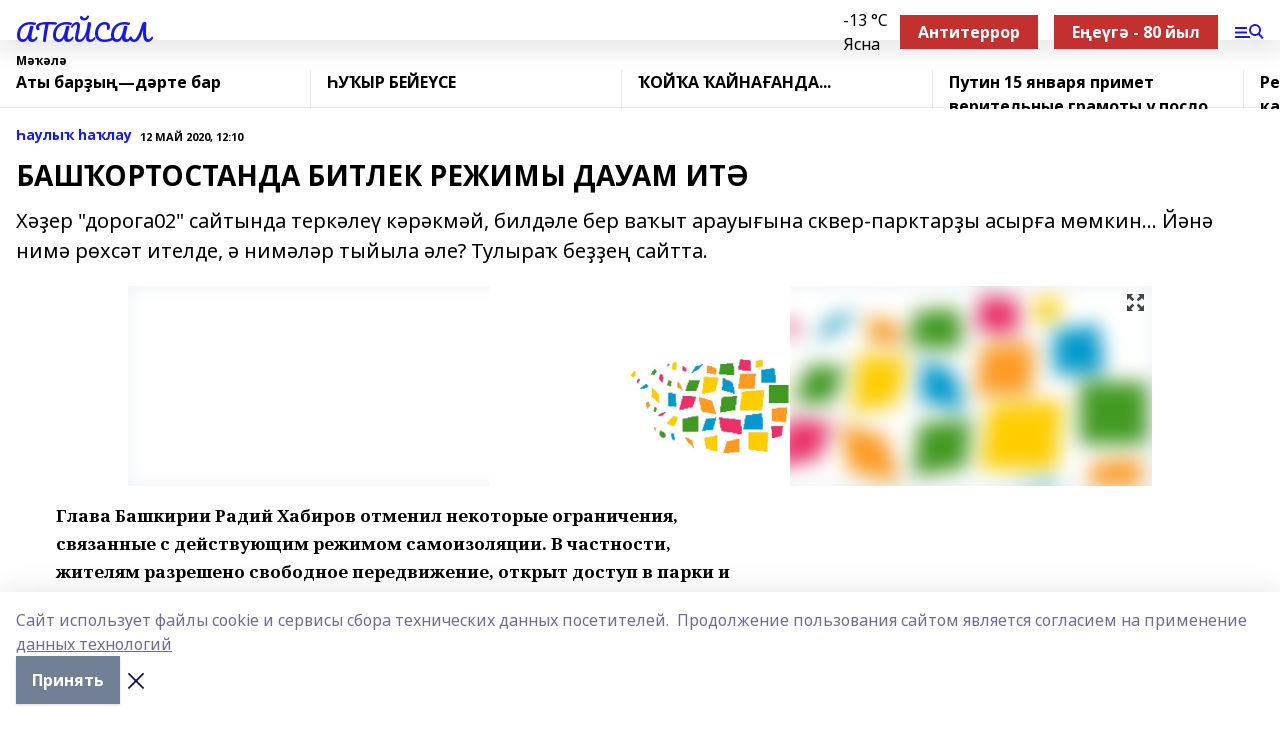

--- FILE ---
content_type: text/html; charset=utf-8
request_url: https://ataisal.com/articles/auly-a-lau/2020-05-12/bash-ortostanda-bitlek-rezhimy-dauam-it-78409
body_size: 27038
content:
<!doctype html>
<html data-n-head-ssr lang="ru" data-n-head="%7B%22lang%22:%7B%22ssr%22:%22ru%22%7D%7D">
  <head >
    <title>БАШҠОРТОСТАНДА БИТЛЕК РЕЖИМЫ ДАУАМ ИТӘ</title><meta data-n-head="ssr" data-hid="google" name="google" content="notranslate"><meta data-n-head="ssr" data-hid="charset" charset="utf-8"><meta data-n-head="ssr" name="viewport" content="width=1300"><meta data-n-head="ssr" data-hid="og:url" property="og:url" content="https://ataisal.com/articles/auly-a-lau/2020-05-12/bash-ortostanda-bitlek-rezhimy-dauam-it-78409"><meta data-n-head="ssr" data-hid="og:type" property="og:type" content="article"><meta data-n-head="ssr" name="yandex-verification" content="a71ca7333da7f3b3"><meta data-n-head="ssr" name="zen-verification" content="ft2gRqV5l28W774GpTgfDIKvTBeWYTJwvhqy5t0VsfREvjh70feZ7Df3I5ISCrB5"><meta data-n-head="ssr" name="google-site-verification" content="UQxAjFRh-C5-VkVu1UuMNka-ws6FJMwwJOEC2DoktXw"><meta data-n-head="ssr" data-hid="og:title" property="og:title" content="БАШҠОРТОСТАНДА БИТЛЕК РЕЖИМЫ ДАУАМ ИТӘ"><meta data-n-head="ssr" data-hid="og:description" property="og:description" content="Хәҙер &quot;дорога02&quot; сайтында теркәлеү кәрәкмәй, билдәле бер ваҡыт арауығына сквер-парктарҙы асырға мөмкин... Йәнә нимә рөхсәт ителде, ә нимәләр тыйыла әле? Тулыраҡ беҙҙең сайтта."><meta data-n-head="ssr" data-hid="description" name="description" content="Хәҙер &quot;дорога02&quot; сайтында теркәлеү кәрәкмәй, билдәле бер ваҡыт арауығына сквер-парктарҙы асырға мөмкин... Йәнә нимә рөхсәт ителде, ә нимәләр тыйыла әле? Тулыраҡ беҙҙең сайтта."><meta data-n-head="ssr" data-hid="og:image" property="og:image" content="https://ataisal.com/attachments/00f640e0ce845db0701cab1ec37c108607482900/store/crop/0/0/1024/682/1024/682/0/69f65ad80c515fc1008b56591fcc07d80047fcaf1164b80bad9497cd66c9/placeholder.png"><link data-n-head="ssr" rel="icon" href="https://api.bashinform.ru/attachments/b8dc564e687d758efea7e09f0d76f5e9adb738f1/store/7cc58b445ef7624f08971318a517e0a792935a9f4f58b8bd6029109af6c3/ataisal.ico"><link data-n-head="ssr" rel="canonical" href="https://ataisal.com/articles/auly-a-lau/2020-05-12/bash-ortostanda-bitlek-rezhimy-dauam-it-78409"><link data-n-head="ssr" rel="preconnect" href="https://fonts.googleapis.com"><link data-n-head="ssr" rel="stylesheet" href="/fonts/noto-sans/index.css"><link data-n-head="ssr" rel="stylesheet" href="https://fonts.googleapis.com/css2?family=Noto+Serif:wght@400;700&amp;display=swap"><link data-n-head="ssr" rel="stylesheet" href="https://fonts.googleapis.com/css2?family=Inter:wght@400;600;700;900&amp;display=swap"><link data-n-head="ssr" rel="stylesheet" href="https://fonts.googleapis.com/css2?family=Montserrat:wght@400;700&amp;display=swap"><link data-n-head="ssr" rel="stylesheet" href="https://fonts.googleapis.com/css2?family=Pacifico&amp;display=swap"><style data-n-head="ssr">:root { --active-color: #191bd8; }</style><script data-n-head="ssr" src="https://yastatic.net/pcode/adfox/loader.js" crossorigin="anonymous"></script><script data-n-head="ssr" src="https://vk.com/js/api/openapi.js" async></script><script data-n-head="ssr" src="https://widget.sparrow.ru/js/embed.js" async></script><script data-n-head="ssr" src="https://yandex.ru/ads/system/header-bidding.js" async></script><script data-n-head="ssr" src="https://ads.digitalcaramel.com/js/bashinform.ru.js" type="text/javascript"></script><script data-n-head="ssr">window.yaContextCb = window.yaContextCb || []</script><script data-n-head="ssr" src="https://yandex.ru/ads/system/context.js" async></script><script data-n-head="ssr" type="application/ld+json">{
            "@context": "https://schema.org",
            "@type": "NewsArticle",
            "mainEntityOfPage": {
              "@type": "WebPage",
              "@id": "https://ataisal.com/articles/auly-a-lau/2020-05-12/bash-ortostanda-bitlek-rezhimy-dauam-it-78409"
            },
            "headline" : "БАШҠОРТОСТАНДА БИТЛЕК РЕЖИМЫ ДАУАМ ИТӘ",
            "image": [
              "https://ataisal.com/attachments/00f640e0ce845db0701cab1ec37c108607482900/store/crop/0/0/1024/682/1024/682/0/69f65ad80c515fc1008b56591fcc07d80047fcaf1164b80bad9497cd66c9/placeholder.png"
            ],
            "datePublished": "2020-05-12T12:10:00.000+05:00",
            "author": [],
            "publisher": {
              "@type": "Organization",
              "name": "АТАЙСАЛ",
              "logo": {
                "@type": "ImageObject",
                "url": "null"
              }
            },
            "description": "Хәҙер "дорога02" сайтында теркәлеү кәрәкмәй, билдәле бер ваҡыт арауығына сквер-парктарҙы асырға мөмкин... Йәнә нимә рөхсәт ителде, ә нимәләр тыйыла әле? Тулыраҡ беҙҙең сайтта."
          }</script><link rel="preload" href="/_nuxt/5983590.js" as="script"><link rel="preload" href="/_nuxt/622ad3e.js" as="script"><link rel="preload" href="/_nuxt/2d6589f.js" as="script"><link rel="preload" href="/_nuxt/f66edd5.js" as="script"><link rel="preload" href="/_nuxt/4d6fd91.js" as="script"><link rel="preload" href="/_nuxt/188fbe9.js" as="script"><link rel="preload" href="/_nuxt/efb71f6.js" as="script"><link rel="preload" href="/_nuxt/9080912.js" as="script"><link rel="preload" href="/_nuxt/634622f.js" as="script"><link rel="preload" href="/_nuxt/71b5a4e.js" as="script"><style data-vue-ssr-id="02097838:0 0211d3d2:0 7e56e4e3:0 78c231fa:0 2b202313:0 3ba5510c:0 7deb7420:0 7501b878:0 67a80222:0 01f9c408:0 f11faff8:0 01b9542b:0 74a8f3db:0 fd82e6f0:0 69552a97:0 2bc4b7f8:0 77d4baa4:0 6f94af7f:0 0a7c8cf7:0 67baf181:0 a473ccf0:0 3eb3f9ae:0 0684d134:0 7eba589d:0 44e53ad8:0 d15e8f64:0">.fade-enter,.fade-leave-to{opacity:0}.fade-enter-active,.fade-leave-active{transition:opacity .2s ease}.fade-up-enter-active,.fade-up-leave-active{transition:all .35s}.fade-up-enter,.fade-up-leave-to{opacity:0;transform:translateY(-20px)}.rubric-date{display:flex;align-items:flex-end;margin-bottom:1rem}.cm-rubric{font-weight:700;font-size:14px;margin-right:.5rem;color:var(--active-color)}.cm-date{font-size:11px;text-transform:uppercase;font-weight:700}.cm-story{font-weight:700;font-size:14px;margin-left:.5rem;margin-right:.5rem;color:var(--active-color)}.serif-text{font-family:Noto Serif,serif;line-height:1.65;font-size:17px}.bg-img{background-size:cover;background-position:50%;height:0;position:relative;background-color:#e2e2e2;padding-bottom:56%;>img{position:absolute;left:0;top:0;width:100%;height:100%;-o-object-fit:cover;object-fit:cover;-o-object-position:center;object-position:center}}.btn{--text-opacity:1;color:#fff;color:rgba(255,255,255,var(--text-opacity));text-align:center;padding-top:1.5rem;padding-bottom:1.5rem;font-weight:700;cursor:pointer;margin-top:2rem;border-radius:8px;font-size:20px;background:var(--active-color)}.checkbox{border-radius:.5rem;border-width:1px;margin-right:1.25rem;cursor:pointer;border-color:#e9e9eb;width:32px;height:32px}.checkbox.__active{background:var(--active-color) 50% no-repeat url([data-uri]);border-color:var(--active-color)}.h1{margin-top:1rem;margin-bottom:1.5rem;font-weight:700;line-height:1.07;font-size:32px}.all-matters{text-align:center;cursor:pointer;padding-top:1.5rem;padding-bottom:1.5rem;font-weight:700;margin-bottom:2rem;border-radius:8px;background:#f5f5f5;font-size:20px}.all-matters.__small{padding-top:.75rem;padding-bottom:.75rem;margin-top:1.5rem;font-size:14px;border-radius:4px}[data-desktop]{.rubric-date{margin-bottom:1.25rem}.h1{font-size:46px;margin-top:1.5rem;margin-bottom:1.5rem}section.cols{display:grid;margin-left:58px;grid-gap:16px;grid-template-columns:816px 42px 300px}section.list-cols{display:grid;grid-gap:40px;grid-template-columns:1fr 300px}.matter-grid{display:flex;flex-wrap:wrap;margin-right:-16px}.top-sticky{position:-webkit-sticky;position:sticky;top:48px}.top-sticky.local{top:56px}.top-sticky.ig{top:86px}.top-sticky-matter{position:-webkit-sticky;position:sticky;z-index:1;top:102px}.top-sticky-matter.local{top:110px}.top-sticky-matter.ig{top:140px}}.search-form{display:flex;border-bottom-width:1px;--border-opacity:1;border-color:#fff;border-color:rgba(255,255,255,var(--border-opacity));padding-bottom:.75rem;justify-content:space-between;align-items:center;--text-opacity:1;color:#fff;color:rgba(255,255,255,var(--text-opacity));.reset{cursor:pointer;opacity:.5;display:block}input{background-color:transparent;border-style:none;--text-opacity:1;color:#fff;color:rgba(255,255,255,var(--text-opacity));outline:2px solid transparent;outline-offset:2px;width:66.666667%;font-size:20px}input::-moz-placeholder{color:hsla(0,0%,100%,.18824)}input:-ms-input-placeholder{color:hsla(0,0%,100%,.18824)}input::placeholder{color:hsla(0,0%,100%,.18824)}}[data-desktop] .search-form{width:820px;button{border-radius:.25rem;font-weight:700;padding:.5rem 1.5rem;cursor:pointer;--text-opacity:1;color:#fff;color:rgba(255,255,255,var(--text-opacity));font-size:22px;background:var(--active-color)}input{font-size:28px}.reset{margin-right:2rem;margin-left:auto}}html.locked{overflow:hidden}html{body{letter-spacing:-.03em;font-family:Noto Sans,sans-serif;line-height:1.19;font-size:14px}ol,ul{margin-left:2rem;margin-bottom:1rem;li{margin-bottom:.5rem}}ol{list-style-type:decimal}ul{list-style-type:disc}a{cursor:pointer;color:inherit}iframe,img,object,video{max-width:100%}}.container{padding-left:16px;padding-right:16px}[data-desktop]{min-width:1250px;.container{margin-left:auto;margin-right:auto;padding-left:0;padding-right:0;width:1250px}}
/*! normalize.css v8.0.1 | MIT License | github.com/necolas/normalize.css */html{line-height:1.15;-webkit-text-size-adjust:100%}body{margin:0}main{display:block}h1{font-size:2em;margin:.67em 0}hr{box-sizing:content-box;height:0;overflow:visible}pre{font-family:monospace,monospace;font-size:1em}a{background-color:transparent}abbr[title]{border-bottom:none;text-decoration:underline;-webkit-text-decoration:underline dotted;text-decoration:underline dotted}b,strong{font-weight:bolder}code,kbd,samp{font-family:monospace,monospace;font-size:1em}small{font-size:80%}sub,sup{font-size:75%;line-height:0;position:relative;vertical-align:baseline}sub{bottom:-.25em}sup{top:-.5em}img{border-style:none}button,input,optgroup,select,textarea{font-family:inherit;font-size:100%;line-height:1.15;margin:0}button,input{overflow:visible}button,select{text-transform:none}[type=button],[type=reset],[type=submit],button{-webkit-appearance:button}[type=button]::-moz-focus-inner,[type=reset]::-moz-focus-inner,[type=submit]::-moz-focus-inner,button::-moz-focus-inner{border-style:none;padding:0}[type=button]:-moz-focusring,[type=reset]:-moz-focusring,[type=submit]:-moz-focusring,button:-moz-focusring{outline:1px dotted ButtonText}fieldset{padding:.35em .75em .625em}legend{box-sizing:border-box;color:inherit;display:table;max-width:100%;padding:0;white-space:normal}progress{vertical-align:baseline}textarea{overflow:auto}[type=checkbox],[type=radio]{box-sizing:border-box;padding:0}[type=number]::-webkit-inner-spin-button,[type=number]::-webkit-outer-spin-button{height:auto}[type=search]{-webkit-appearance:textfield;outline-offset:-2px}[type=search]::-webkit-search-decoration{-webkit-appearance:none}::-webkit-file-upload-button{-webkit-appearance:button;font:inherit}details{display:block}summary{display:list-item}[hidden],template{display:none}blockquote,dd,dl,figure,h1,h2,h3,h4,h5,h6,hr,p,pre{margin:0}button{background-color:transparent;background-image:none}button:focus{outline:1px dotted;outline:5px auto -webkit-focus-ring-color}fieldset,ol,ul{margin:0;padding:0}ol,ul{list-style:none}html{font-family:Noto Sans,sans-serif;line-height:1.5}*,:after,:before{box-sizing:border-box;border:0 solid #e2e8f0}hr{border-top-width:1px}img{border-style:solid}textarea{resize:vertical}input::-moz-placeholder,textarea::-moz-placeholder{color:#a0aec0}input:-ms-input-placeholder,textarea:-ms-input-placeholder{color:#a0aec0}input::placeholder,textarea::placeholder{color:#a0aec0}[role=button],button{cursor:pointer}table{border-collapse:collapse}h1,h2,h3,h4,h5,h6{font-size:inherit;font-weight:inherit}a{color:inherit;text-decoration:inherit}button,input,optgroup,select,textarea{padding:0;line-height:inherit;color:inherit}code,kbd,pre,samp{font-family:Menlo,Monaco,Consolas,"Liberation Mono","Courier New",monospace}audio,canvas,embed,iframe,img,object,svg,video{display:block;vertical-align:middle}img,video{max-width:100%;height:auto}.appearance-none{-webkit-appearance:none;-moz-appearance:none;appearance:none}.bg-transparent{background-color:transparent}.bg-black{--bg-opacity:1;background-color:#000;background-color:rgba(0,0,0,var(--bg-opacity))}.bg-white{--bg-opacity:1;background-color:#fff;background-color:rgba(255,255,255,var(--bg-opacity))}.bg-gray-200{--bg-opacity:1;background-color:#edf2f7;background-color:rgba(237,242,247,var(--bg-opacity))}.bg-center{background-position:50%}.bg-top{background-position:top}.bg-no-repeat{background-repeat:no-repeat}.bg-cover{background-size:cover}.bg-contain{background-size:contain}.border-collapse{border-collapse:collapse}.border-black{--border-opacity:1;border-color:#000;border-color:rgba(0,0,0,var(--border-opacity))}.border-blue-400{--border-opacity:1;border-color:#63b3ed;border-color:rgba(99,179,237,var(--border-opacity))}.rounded{border-radius:.25rem}.rounded-lg{border-radius:.5rem}.rounded-full{border-radius:9999px}.border-none{border-style:none}.border-2{border-width:2px}.border-4{border-width:4px}.border{border-width:1px}.border-t-0{border-top-width:0}.border-t{border-top-width:1px}.border-b{border-bottom-width:1px}.cursor-pointer{cursor:pointer}.block{display:block}.inline-block{display:inline-block}.flex{display:flex}.table{display:table}.grid{display:grid}.hidden{display:none}.flex-col{flex-direction:column}.flex-wrap{flex-wrap:wrap}.flex-no-wrap{flex-wrap:nowrap}.items-center{align-items:center}.justify-center{justify-content:center}.justify-between{justify-content:space-between}.flex-grow-0{flex-grow:0}.flex-shrink-0{flex-shrink:0}.order-first{order:-9999}.order-last{order:9999}.font-sans{font-family:Noto Sans,sans-serif}.font-serif{font-family:Noto Serif,serif}.font-medium{font-weight:500}.font-semibold{font-weight:600}.font-bold{font-weight:700}.h-6{height:1.5rem}.h-12{height:3rem}.h-auto{height:auto}.h-full{height:100%}.text-xs{font-size:11px}.text-sm{font-size:12px}.text-base{font-size:14px}.text-lg{font-size:16px}.text-xl{font-size:18px}.text-2xl{font-size:21px}.text-3xl{font-size:30px}.text-4xl{font-size:46px}.leading-6{line-height:1.5rem}.leading-none{line-height:1}.leading-tight{line-height:1.07}.leading-snug{line-height:1.125}.m-0{margin:0}.my-0{margin-top:0;margin-bottom:0}.mx-0{margin-left:0;margin-right:0}.mx-2{margin-left:.5rem;margin-right:.5rem}.my-4{margin-top:1rem;margin-bottom:1rem}.mx-4{margin-left:1rem;margin-right:1rem}.my-5{margin-top:1.25rem;margin-bottom:1.25rem}.mx-5{margin-left:1.25rem;margin-right:1.25rem}.my-6{margin-top:1.5rem;margin-bottom:1.5rem}.my-8{margin-top:2rem;margin-bottom:2rem}.mx-auto{margin-left:auto;margin-right:auto}.-mx-3{margin-left:-.75rem;margin-right:-.75rem}.-my-4{margin-top:-1rem;margin-bottom:-1rem}.mt-0{margin-top:0}.mr-0{margin-right:0}.mb-0{margin-bottom:0}.ml-0{margin-left:0}.mt-1{margin-top:.25rem}.mr-1{margin-right:.25rem}.mb-1{margin-bottom:.25rem}.ml-1{margin-left:.25rem}.mt-2{margin-top:.5rem}.mr-2{margin-right:.5rem}.mb-2{margin-bottom:.5rem}.ml-2{margin-left:.5rem}.mt-3{margin-top:.75rem}.mr-3{margin-right:.75rem}.mb-3{margin-bottom:.75rem}.mt-4{margin-top:1rem}.mr-4{margin-right:1rem}.mb-4{margin-bottom:1rem}.ml-4{margin-left:1rem}.mt-5{margin-top:1.25rem}.mr-5{margin-right:1.25rem}.mb-5{margin-bottom:1.25rem}.mt-6{margin-top:1.5rem}.mr-6{margin-right:1.5rem}.mb-6{margin-bottom:1.5rem}.mt-8{margin-top:2rem}.mr-8{margin-right:2rem}.mb-8{margin-bottom:2rem}.ml-8{margin-left:2rem}.mt-10{margin-top:2.5rem}.ml-10{margin-left:2.5rem}.mt-12{margin-top:3rem}.mb-12{margin-bottom:3rem}.mt-16{margin-top:4rem}.mb-16{margin-bottom:4rem}.mr-20{margin-right:5rem}.mr-auto{margin-right:auto}.ml-auto{margin-left:auto}.-mt-2{margin-top:-.5rem}.max-w-none{max-width:none}.max-w-full{max-width:100%}.object-contain{-o-object-fit:contain;object-fit:contain}.object-cover{-o-object-fit:cover;object-fit:cover}.object-center{-o-object-position:center;object-position:center}.opacity-0{opacity:0}.opacity-50{opacity:.5}.outline-none{outline:2px solid transparent;outline-offset:2px}.overflow-auto{overflow:auto}.overflow-hidden{overflow:hidden}.overflow-visible{overflow:visible}.p-0{padding:0}.p-2{padding:.5rem}.p-3{padding:.75rem}.p-4{padding:1rem}.p-8{padding:2rem}.px-0{padding-left:0;padding-right:0}.py-1{padding-top:.25rem;padding-bottom:.25rem}.px-1{padding-left:.25rem;padding-right:.25rem}.py-2{padding-top:.5rem;padding-bottom:.5rem}.px-2{padding-left:.5rem;padding-right:.5rem}.py-3{padding-top:.75rem;padding-bottom:.75rem}.px-3{padding-left:.75rem;padding-right:.75rem}.py-4{padding-top:1rem;padding-bottom:1rem}.px-4{padding-left:1rem;padding-right:1rem}.px-5{padding-left:1.25rem;padding-right:1.25rem}.px-6{padding-left:1.5rem;padding-right:1.5rem}.py-8{padding-top:2rem;padding-bottom:2rem}.py-10{padding-top:2.5rem;padding-bottom:2.5rem}.pt-0{padding-top:0}.pr-0{padding-right:0}.pb-0{padding-bottom:0}.pt-1{padding-top:.25rem}.pt-2{padding-top:.5rem}.pb-2{padding-bottom:.5rem}.pl-2{padding-left:.5rem}.pt-3{padding-top:.75rem}.pb-3{padding-bottom:.75rem}.pt-4{padding-top:1rem}.pr-4{padding-right:1rem}.pb-4{padding-bottom:1rem}.pl-4{padding-left:1rem}.pt-5{padding-top:1.25rem}.pr-5{padding-right:1.25rem}.pb-5{padding-bottom:1.25rem}.pl-5{padding-left:1.25rem}.pt-6{padding-top:1.5rem}.pb-6{padding-bottom:1.5rem}.pl-6{padding-left:1.5rem}.pt-8{padding-top:2rem}.pb-8{padding-bottom:2rem}.pr-10{padding-right:2.5rem}.pb-12{padding-bottom:3rem}.pl-12{padding-left:3rem}.pb-16{padding-bottom:4rem}.pointer-events-none{pointer-events:none}.fixed{position:fixed}.absolute{position:absolute}.relative{position:relative}.sticky{position:-webkit-sticky;position:sticky}.top-0{top:0}.right-0{right:0}.bottom-0{bottom:0}.left-0{left:0}.left-auto{left:auto}.shadow{box-shadow:0 1px 3px 0 rgba(0,0,0,.1),0 1px 2px 0 rgba(0,0,0,.06)}.shadow-none{box-shadow:none}.text-center{text-align:center}.text-right{text-align:right}.text-transparent{color:transparent}.text-black{--text-opacity:1;color:#000;color:rgba(0,0,0,var(--text-opacity))}.text-white{--text-opacity:1;color:#fff;color:rgba(255,255,255,var(--text-opacity))}.text-gray-600{--text-opacity:1;color:#718096;color:rgba(113,128,150,var(--text-opacity))}.text-gray-700{--text-opacity:1;color:#4a5568;color:rgba(74,85,104,var(--text-opacity))}.uppercase{text-transform:uppercase}.underline{text-decoration:underline}.tracking-tight{letter-spacing:-.05em}.select-none{-webkit-user-select:none;-moz-user-select:none;-ms-user-select:none;user-select:none}.select-all{-webkit-user-select:all;-moz-user-select:all;-ms-user-select:all;user-select:all}.visible{visibility:visible}.invisible{visibility:hidden}.whitespace-no-wrap{white-space:nowrap}.w-auto{width:auto}.w-1\/3{width:33.333333%}.w-full{width:100%}.z-20{z-index:20}.z-50{z-index:50}.gap-1{grid-gap:.25rem;gap:.25rem}.gap-2{grid-gap:.5rem;gap:.5rem}.gap-3{grid-gap:.75rem;gap:.75rem}.gap-4{grid-gap:1rem;gap:1rem}.gap-5{grid-gap:1.25rem;gap:1.25rem}.gap-6{grid-gap:1.5rem;gap:1.5rem}.gap-8{grid-gap:2rem;gap:2rem}.gap-10{grid-gap:2.5rem;gap:2.5rem}.grid-cols-1{grid-template-columns:repeat(1,minmax(0,1fr))}.grid-cols-2{grid-template-columns:repeat(2,minmax(0,1fr))}.grid-cols-3{grid-template-columns:repeat(3,minmax(0,1fr))}.grid-cols-4{grid-template-columns:repeat(4,minmax(0,1fr))}.grid-cols-5{grid-template-columns:repeat(5,minmax(0,1fr))}.transform{--transform-translate-x:0;--transform-translate-y:0;--transform-rotate:0;--transform-skew-x:0;--transform-skew-y:0;--transform-scale-x:1;--transform-scale-y:1;transform:translateX(var(--transform-translate-x)) translateY(var(--transform-translate-y)) rotate(var(--transform-rotate)) skewX(var(--transform-skew-x)) skewY(var(--transform-skew-y)) scaleX(var(--transform-scale-x)) scaleY(var(--transform-scale-y))}.transition-all{transition-property:all}.transition{transition-property:background-color,border-color,color,fill,stroke,opacity,box-shadow,transform}@-webkit-keyframes spin{to{transform:rotate(1turn)}}@keyframes spin{to{transform:rotate(1turn)}}@-webkit-keyframes ping{75%,to{transform:scale(2);opacity:0}}@keyframes ping{75%,to{transform:scale(2);opacity:0}}@-webkit-keyframes pulse{50%{opacity:.5}}@keyframes pulse{50%{opacity:.5}}@-webkit-keyframes bounce{0%,to{transform:translateY(-25%);-webkit-animation-timing-function:cubic-bezier(.8,0,1,1);animation-timing-function:cubic-bezier(.8,0,1,1)}50%{transform:none;-webkit-animation-timing-function:cubic-bezier(0,0,.2,1);animation-timing-function:cubic-bezier(0,0,.2,1)}}@keyframes bounce{0%,to{transform:translateY(-25%);-webkit-animation-timing-function:cubic-bezier(.8,0,1,1);animation-timing-function:cubic-bezier(.8,0,1,1)}50%{transform:none;-webkit-animation-timing-function:cubic-bezier(0,0,.2,1);animation-timing-function:cubic-bezier(0,0,.2,1)}}
.nuxt-progress{position:fixed;top:0;left:0;right:0;height:2px;width:0;opacity:1;transition:width .1s,opacity .4s;background-color:var(--active-color);z-index:999999}.nuxt-progress.nuxt-progress-notransition{transition:none}.nuxt-progress-failed{background-color:red}
.page_1iNBq{position:relative;min-height:65vh}[data-desktop]{.topBanner_Im5IM{margin-left:auto;margin-right:auto;width:1256px}}
.bnr_2VvRX{margin-left:auto;margin-right:auto;width:300px}.bnr_2VvRX:not(:empty){margin-bottom:1rem}.bnrContainer_1ho9N.mb-0 .bnr_2VvRX{margin-bottom:0}[data-desktop]{.bnr_2VvRX{width:auto;margin-left:0;margin-right:0}}
.topline-container[data-v-7682f57c]{position:-webkit-sticky;position:sticky;top:0;z-index:10}.bottom-menu[data-v-7682f57c]{--bg-opacity:1;background-color:#fff;background-color:rgba(255,255,255,var(--bg-opacity));height:45px;box-shadow:0 15px 20px rgba(0,0,0,.08)}.bottom-menu.__dark[data-v-7682f57c]{--bg-opacity:1;background-color:#000;background-color:rgba(0,0,0,var(--bg-opacity));.bottom-menu-link{--text-opacity:1;color:#fff;color:rgba(255,255,255,var(--text-opacity))}.bottom-menu-link:hover{color:var(--active-color)}}.bottom-menu-links[data-v-7682f57c]{display:flex;overflow:auto;grid-gap:1rem;gap:1rem;padding-top:1rem;padding-bottom:1rem;scrollbar-width:none}.bottom-menu-links[data-v-7682f57c]::-webkit-scrollbar{display:none}.bottom-menu-link[data-v-7682f57c]{white-space:nowrap;font-weight:700}.bottom-menu-link[data-v-7682f57c]:hover{color:var(--active-color)}
.topline_KUXuM{--bg-opacity:1;background-color:#fff;background-color:rgba(255,255,255,var(--bg-opacity));padding-top:.5rem;padding-bottom:.5rem;position:relative;box-shadow:0 15px 20px rgba(0,0,0,.08);height:40px;z-index:1}.topline_KUXuM.__dark_3HDH5{--bg-opacity:1;background-color:#000;background-color:rgba(0,0,0,var(--bg-opacity))}[data-desktop]{.topline_KUXuM{height:50px}}
.container_3LUUG{display:flex;align-items:center;justify-content:space-between}.container_3LUUG.__dark_AMgBk{.logo_1geVj{--text-opacity:1;color:#fff;color:rgba(255,255,255,var(--text-opacity))}.menu-trigger_2_P72{--bg-opacity:1;background-color:#fff;background-color:rgba(255,255,255,var(--bg-opacity))}.lang_107ai,.topline-item_1BCyx{--text-opacity:1;color:#fff;color:rgba(255,255,255,var(--text-opacity))}.lang_107ai{background-image:url([data-uri])}}.lang_107ai{margin-left:auto;margin-right:1.25rem;padding-right:1rem;padding-left:.5rem;cursor:pointer;display:flex;align-items:center;font-weight:700;-webkit-appearance:none;-moz-appearance:none;appearance:none;outline:2px solid transparent;outline-offset:2px;text-transform:uppercase;background:no-repeat url([data-uri]) calc(100% - 3px) 50%}.logo-img_9ttWw{max-height:30px}.logo-text_Gwlnp{white-space:nowrap;font-family:Pacifico,serif;font-size:24px;line-height:.9;color:var(--active-color)}.menu-trigger_2_P72{cursor:pointer;width:30px;height:24px;background:var(--active-color);-webkit-mask:no-repeat url(/_nuxt/img/menu.cffb7c4.svg) center;mask:no-repeat url(/_nuxt/img/menu.cffb7c4.svg) center}.menu-trigger_2_P72.__cross_3NUSb{-webkit-mask-image:url([data-uri]);mask-image:url([data-uri])}.topline-item_1BCyx{font-weight:700;line-height:1;margin-right:16px}.topline-item_1BCyx,.topline-item_1BCyx.blue_1SDgs,.topline-item_1BCyx.red_1EmKm{--text-opacity:1;color:#fff;color:rgba(255,255,255,var(--text-opacity))}.topline-item_1BCyx.blue_1SDgs,.topline-item_1BCyx.red_1EmKm{padding:9px 18px;background:#8bb1d4}.topline-item_1BCyx.red_1EmKm{background:#c23030}.topline-item_1BCyx.default_3xuLv{font-size:12px;color:var(--active-color);max-width:100px}[data-desktop]{.logo-img_9ttWw{max-height:40px}.logo-text_Gwlnp{position:relative;top:-3px;font-size:36px}.slogan-desktop_2LraR{font-size:11px;margin-left:2.5rem;font-weight:700;text-transform:uppercase;color:#5e6a70}.lang_107ai{margin-left:0}}
.weather[data-v-f75b9a02]{display:flex;align-items:center;.icon{border-radius:9999px;margin-right:.5rem;background:var(--active-color) no-repeat 50%/11px;width:18px;height:18px}.clear{background-image:url(/_nuxt/img/clear.504a39c.svg)}.clouds{background-image:url(/_nuxt/img/clouds.35bb1b1.svg)}.few_clouds{background-image:url(/_nuxt/img/few_clouds.849e8ce.svg)}.rain{background-image:url(/_nuxt/img/rain.fa221cc.svg)}.snow{background-image:url(/_nuxt/img/snow.3971728.svg)}.thunderstorm_w_rain{background-image:url(/_nuxt/img/thunderstorm_w_rain.f4f5bf2.svg)}.thunderstorm{background-image:url(/_nuxt/img/thunderstorm.bbf00c1.svg)}.text{font-size:12px;font-weight:700;line-height:1;color:rgba(0,0,0,.9)}}.__dark.weather .text[data-v-f75b9a02]{--text-opacity:1;color:#fff;color:rgba(255,255,255,var(--text-opacity))}
.block_35WEi{position:-webkit-sticky;position:sticky;left:0;width:100%;padding-top:.75rem;padding-bottom:.75rem;--bg-opacity:1;background-color:#fff;background-color:rgba(255,255,255,var(--bg-opacity));--text-opacity:1;color:#000;color:rgba(0,0,0,var(--text-opacity));height:68px;z-index:8;border-bottom:1px solid rgba(0,0,0,.08235)}.block_35WEi.invisible_3bwn4{visibility:hidden}.block_35WEi.local_2u9p8,.block_35WEi.local_ext_2mSQw{top:40px}.block_35WEi.local_2u9p8.has_bottom_items_u0rcZ,.block_35WEi.local_ext_2mSQw.has_bottom_items_u0rcZ{top:85px}.block_35WEi.ig_3ld7e{top:50px}.block_35WEi.ig_3ld7e.has_bottom_items_u0rcZ{top:95px}.block_35WEi.bi_3BhQ1,.block_35WEi.bi_ext_1Yp6j{top:49px}.block_35WEi.bi_3BhQ1.has_bottom_items_u0rcZ,.block_35WEi.bi_ext_1Yp6j.has_bottom_items_u0rcZ{top:94px}.block_35WEi.red_wPGsU{background:#fdf3f3;.blockTitle_1BF2P{color:#d65a47}}.block_35WEi.blue_2AJX7{background:#e6ecf2;.blockTitle_1BF2P{color:#8bb1d4}}.block_35WEi{.loading_1RKbb{height:1.5rem;margin:0 auto}}.blockTitle_1BF2P{font-weight:700;font-size:12px;margin-bottom:.25rem;display:inline-block;overflow:hidden;max-height:1.2em;display:-webkit-box;-webkit-line-clamp:1;-webkit-box-orient:vertical;text-overflow:ellipsis}.items_2XU71{display:flex;overflow:auto;margin-left:-16px;margin-right:-16px;padding-left:16px;padding-right:16px}.items_2XU71::-webkit-scrollbar{display:none}.item_KFfAv{flex-shrink:0;flex-grow:0;padding-right:1rem;margin-right:1rem;font-weight:700;overflow:hidden;width:295px;max-height:2.4em;border-right:1px solid rgba(0,0,0,.08235);display:-webkit-box;-webkit-line-clamp:2;-webkit-box-orient:vertical;text-overflow:ellipsis}.item_KFfAv:hover{opacity:.75}[data-desktop]{.block_35WEi{height:54px}.block_35WEi.local_2u9p8,.block_35WEi.local_ext_2mSQw{top:50px}.block_35WEi.local_2u9p8.has_bottom_items_u0rcZ,.block_35WEi.local_ext_2mSQw.has_bottom_items_u0rcZ{top:95px}.block_35WEi.ig_3ld7e{top:80px}.block_35WEi.ig_3ld7e.has_bottom_items_u0rcZ{top:125px}.block_35WEi.bi_3BhQ1,.block_35WEi.bi_ext_1Yp6j{top:42px}.block_35WEi.bi_3BhQ1.has_bottom_items_u0rcZ,.block_35WEi.bi_ext_1Yp6j.has_bottom_items_u0rcZ{top:87px}.block_35WEi.image_3yONs{.prev_1cQoq{background-image:url([data-uri])}.next_827zB{background-image:url([data-uri])}}.wrapper_TrcU4{display:grid;grid-template-columns:240px calc(100% - 320px)}.next_827zB,.prev_1cQoq{position:absolute;cursor:pointer;width:24px;height:24px;top:4px;left:210px;background:url([data-uri])}.next_827zB{left:auto;right:15px;background:url([data-uri])}.blockTitle_1BF2P{font-size:18px;padding-right:2.5rem;margin-right:0;max-height:2.4em;-webkit-line-clamp:2}.items_2XU71{margin-left:0;padding-left:0;-ms-scroll-snap-type:x mandatory;scroll-snap-type:x mandatory;scroll-behavior:smooth;scrollbar-width:none}.item_KFfAv,.items_2XU71{margin-right:0;padding-right:0}.item_KFfAv{padding-left:1.25rem;scroll-snap-align:start;width:310px;border-left:1px solid rgba(0,0,0,.08235);border-right:none}}
@-webkit-keyframes rotate-data-v-8cdd8c10{0%{transform:rotate(0)}to{transform:rotate(1turn)}}@keyframes rotate-data-v-8cdd8c10{0%{transform:rotate(0)}to{transform:rotate(1turn)}}.component[data-v-8cdd8c10]{height:3rem;margin-top:1.5rem;margin-bottom:1.5rem;display:flex;justify-content:center;align-items:center;span{height:100%;width:4rem;background:no-repeat url(/_nuxt/img/loading.dd38236.svg) 50%/contain;-webkit-animation:rotate-data-v-8cdd8c10 .8s infinite;animation:rotate-data-v-8cdd8c10 .8s infinite}}
.promo_ZrQsB{text-align:center;display:block;--text-opacity:1;color:#fff;color:rgba(255,255,255,var(--text-opacity));font-weight:500;font-size:16px;line-height:1;position:relative;z-index:1;background:#d65a47;padding:6px 20px}[data-desktop]{.promo_ZrQsB{margin-left:auto;margin-right:auto;font-size:18px;padding:12px 40px}}
.feedTriggerMobile_1uP3h{text-align:center;width:100%;left:0;bottom:0;padding:1rem;color:#000;color:rgba(0,0,0,var(--text-opacity));background:#e7e7e7;filter:drop-shadow(0 -10px 30px rgba(0,0,0,.4))}.feedTriggerMobile_1uP3h,[data-desktop] .feedTriggerDesktop_eR1zC{position:fixed;font-weight:700;--text-opacity:1;z-index:8}[data-desktop] .feedTriggerDesktop_eR1zC{color:#fff;color:rgba(255,255,255,var(--text-opacity));cursor:pointer;padding:1rem 1rem 1rem 1.5rem;display:flex;align-items:center;justify-content:space-between;width:auto;font-size:28px;right:20px;bottom:20px;line-height:.85;background:var(--active-color);.new_36fkO{--bg-opacity:1;background-color:#fff;background-color:rgba(255,255,255,var(--bg-opacity));font-size:18px;padding:.25rem .5rem;margin-left:1rem;color:var(--active-color)}}
.noindex_1PbKm{display:block}[data-desktop]{.rubricDate_XPC5P{margin-left:58px}.noindex_1PbKm,.pollContainer_25rgc{margin-left:40px}.noindex_1PbKm{width:700px}}
.h1_fQcc_{margin-top:0;margin-bottom:1rem;font-size:28px}.bigLead_37UJd{margin-bottom:1.25rem;font-size:20px}[data-desktop]{.h1_fQcc_{margin-bottom:1.25rem;margin-top:0;font-size:40px}.bigLead_37UJd{font-size:21px;margin-bottom:2rem}.smallLead_3mYo6{font-size:21px;font-weight:500}.leadImg_n0Xok{display:grid;grid-gap:2rem;gap:2rem;margin-bottom:2rem;grid-template-columns:repeat(2,minmax(0,1fr));margin-left:40px;width:700px}}
.partner[data-v-73e20f19]{margin-top:1rem;margin-bottom:1rem;color:rgba(0,0,0,.31373)}
.blurImgContainer_3_532{position:relative;overflow:hidden;--bg-opacity:1;background-color:#edf2f7;background-color:rgba(237,242,247,var(--bg-opacity));background-position:50%;background-repeat:no-repeat;display:flex;align-items:center;justify-content:center;aspect-ratio:16/9;background-image:url(/img/loading.svg)}.blurImgBlur_2fI8T{background-position:50%;background-size:cover;filter:blur(10px)}.blurImgBlur_2fI8T,.blurImgImg_ZaMSE{position:absolute;left:0;top:0;width:100%;height:100%}.blurImgImg_ZaMSE{-o-object-fit:contain;object-fit:contain;-o-object-position:center;object-position:center}.play_hPlPQ{background-size:contain;background-position:50%;background-repeat:no-repeat;position:relative;z-index:1;width:18%;min-width:30px;max-width:80px;aspect-ratio:1/1;background-image:url([data-uri])}[data-desktop]{.play_hPlPQ{min-width:35px}}
.fs-icon[data-v-2dcb0dcc]{position:absolute;cursor:pointer;right:0;top:0;transition-property:background-color,border-color,color,fill,stroke,opacity,box-shadow,transform;transition-duration:.3s;width:25px;height:25px;background:url(/_nuxt/img/fs.32f317e.svg) 0 100% no-repeat}
.photoText_slx0c{padding-top:.25rem;font-family:Noto Serif,serif;font-size:13px;a{color:var(--active-color)}}.author_1ZcJr{color:rgba(0,0,0,.50196);span{margin-right:.25rem}}[data-desktop]{.photoText_slx0c{padding-top:.75rem;font-size:12px;line-height:1}.author_1ZcJr{font-size:11px}}.photoText_slx0c.textWhite_m9vxt{--text-opacity:1;color:#fff;color:rgba(255,255,255,var(--text-opacity));.author_1ZcJr{--text-opacity:1;color:#fff;color:rgba(255,255,255,var(--text-opacity))}}
.block_1h4f8{margin-bottom:1.5rem}[data-desktop] .block_1h4f8{margin-bottom:2rem}
.paragraph[data-v-7a4bd814]{a{color:var(--active-color)}p{margin-bottom:1.5rem}ol,ul{margin-left:2rem;margin-bottom:1rem;li{margin-bottom:.5rem}}ol{list-style-type:decimal}ul{list-style-type:disc}.question{font-weight:700;font-size:21px;line-height:1.43}.answer:before,.question:before{content:"— "}h2,h3,h4{font-weight:700;margin-bottom:1.5rem;line-height:1.07;font-family:Noto Sans,sans-serif}h2{font-size:30px}h3{font-size:21px}h4{font-size:18px}blockquote{padding-top:1rem;padding-bottom:1rem;margin-bottom:1rem;font-weight:700;font-family:Noto Sans,sans-serif;border-top:6px solid var(--active-color);border-bottom:6px solid var(--active-color);font-size:19px;line-height:1.15}.table-wrapper{overflow:auto}table{border-collapse:collapse;margin-top:1rem;margin-bottom:1rem;min-width:100%;td{padding:.75rem .5rem;border-width:1px}p{margin:0}}}
.readus_3o8ag{margin-bottom:1.5rem;font-weight:700;font-size:16px}.subscribeButton_2yILe{font-weight:700;--text-opacity:1;color:#fff;color:rgba(255,255,255,var(--text-opacity));text-align:center;letter-spacing:-.05em;background:var(--active-color);padding:0 8px 3px;border-radius:11px;font-size:15px;width:140px}.rTitle_ae5sX{margin-bottom:1rem;font-family:Noto Sans,sans-serif;font-weight:700;color:#202022;font-size:20px;font-style:normal;line-height:normal}.items_1vOtx{display:flex;flex-wrap:wrap;grid-gap:.75rem;gap:.75rem;max-width:360px}.items_1vOtx.regional_OHiaP{.socialIcon_1xwkP{width:calc(33% - 10px)}.socialIcon_1xwkP:first-child,.socialIcon_1xwkP:nth-child(2){width:calc(50% - 10px)}}.socialIcon_1xwkP{margin-bottom:.5rem;background-size:contain;background-repeat:no-repeat;flex-shrink:0;width:calc(50% - 10px);background-position:0;height:30px}.vkIcon_1J2rG{background-image:url(/_nuxt/img/vk.07bf3d5.svg)}.vkShortIcon_1XRTC{background-image:url(/_nuxt/img/vk-short.1e19426.svg)}.tgIcon_3Y6iI{background-image:url(/_nuxt/img/tg.bfb93b5.svg)}.zenIcon_1Vpt0{background-image:url(/_nuxt/img/zen.1c41c49.svg)}.okIcon_3Q4dv{background-image:url(/_nuxt/img/ok.de8d66c.svg)}.okShortIcon_12fSg{background-image:url(/_nuxt/img/ok-short.e0e3723.svg)}.maxIcon_3MreL{background-image:url(/_nuxt/img/max.da7c1ef.png)}[data-desktop]{.readus_3o8ag{margin-left:2.5rem}.items_1vOtx{flex-wrap:nowrap;max-width:none;align-items:center}.subscribeButton_2yILe{text-align:center;font-weight:700;width:auto;padding:4px 7px 7px;font-size:25px}.socialIcon_1xwkP{height:45px}.vkIcon_1J2rG{width:197px!important}.vkShortIcon_1XRTC{width:90px!important}.tgIcon_3Y6iI{width:160px!important}.zenIcon_1Vpt0{width:110px!important}.okIcon_3Q4dv{width:256px!important}.okShortIcon_12fSg{width:90px!important}.maxIcon_3MreL{width:110px!important}}
.socials_3qx1G{margin-bottom:1.5rem}.socials_3qx1G.__black a{--border-opacity:1;border-color:#000;border-color:rgba(0,0,0,var(--border-opacity))}.socials_3qx1G.__border-white_1pZ66 .items_JTU4t a{--border-opacity:1;border-color:#fff;border-color:rgba(255,255,255,var(--border-opacity))}.socials_3qx1G{a{display:block;background-position:50%;background-repeat:no-repeat;cursor:pointer;width:20%;border:.5px solid #e2e2e2;border-right-width:0;height:42px}a:last-child{border-right-width:1px}}.items_JTU4t{display:flex}.vk_3jS8H{background-image:url(/_nuxt/img/vk.a3fc87d.svg)}.ok_3Znis{background-image:url(/_nuxt/img/ok.480e53f.svg)}.wa_32a2a{background-image:url(/_nuxt/img/wa.f2f254d.svg)}.tg_1vndD{background-image:url([data-uri])}.print_3gkIT{background-image:url(/_nuxt/img/print.f5ef7f3.svg)}.max_sqBYC{background-image:url([data-uri])}[data-desktop]{.socials_3qx1G{margin-bottom:0;width:42px}.socials_3qx1G.__sticky{position:-webkit-sticky;position:sticky;top:102px}.socials_3qx1G.__sticky.local_3XMUZ{top:110px}.socials_3qx1G.__sticky.ig_zkzMn{top:140px}.socials_3qx1G{a{width:auto;border-width:1px;border-bottom-width:0}a:last-child{border-bottom-width:1px}}.items_JTU4t{display:block}}.socials_3qx1G.__dark_1QzU6{a{border-color:#373737}.vk_3jS8H{background-image:url(/_nuxt/img/vk-white.dc41d20.svg)}.ok_3Znis{background-image:url(/_nuxt/img/ok-white.c2036d3.svg)}.wa_32a2a{background-image:url(/_nuxt/img/wa-white.e567518.svg)}.tg_1vndD{background-image:url([data-uri])}.print_3gkIT{background-image:url(/_nuxt/img/print-white.f6fd3d9.svg)}.max_sqBYC{background-image:url([data-uri])}}
.blockTitle_2XRiy{margin-bottom:.75rem;font-weight:700;font-size:28px}.itemsContainer_3JjHp{overflow:auto;margin-right:-1rem}.items_Kf7PA{width:770px;display:flex;overflow:auto}.teaserItem_ZVyTH{padding:.75rem;background:#f2f2f4;width:240px;margin-right:16px;.img_3lUmb{margin-bottom:.5rem}.title_3KNuK{line-height:1.07;font-size:18px;font-weight:700}}.teaserItem_ZVyTH:hover .title_3KNuK{color:var(--active-color)}[data-desktop]{.blockTitle_2XRiy{font-size:30px}.itemsContainer_3JjHp{margin-right:0;overflow:visible}.items_Kf7PA{display:grid;grid-template-columns:repeat(3,minmax(0,1fr));grid-gap:1.5rem;gap:1.5rem;width:auto;overflow:visible}.teaserItem_ZVyTH{width:auto;margin-right:0;background-color:transparent;padding:0;.img_3lUmb{background:#8894a2 url(/_nuxt/img/pattern-mix.5c9ce73.svg) 100% 100% no-repeat;padding-right:40px}.title_3KNuK{font-size:21px}}}
.footer_2pohu{padding:2rem .75rem;margin-top:2rem;position:relative;background:#282828;color:#eceff1}[data-desktop]{.footer_2pohu{padding:2.5rem 0}}
.footerContainer_YJ8Ze{display:grid;grid-template-columns:repeat(1,minmax(0,1fr));grid-gap:20px;font-family:Inter,sans-serif;font-size:13px;line-height:1.38;a{--text-opacity:1;color:#fff;color:rgba(255,255,255,var(--text-opacity));opacity:.75}a:hover{opacity:.5}}.contacts_3N-fT{display:grid;grid-template-columns:repeat(1,minmax(0,1fr));grid-gap:.75rem;gap:.75rem}[data-desktop]{.footerContainer_YJ8Ze{grid-gap:2.5rem;gap:2.5rem;grid-template-columns:1fr 1fr 1fr 220px;padding-bottom:20px!important}.footerContainer_YJ8Ze.__2_3FM1O{grid-template-columns:1fr 220px}.footerContainer_YJ8Ze.__3_2yCD-{grid-template-columns:1fr 1fr 220px}.footerContainer_YJ8Ze.__4_33040{grid-template-columns:1fr 1fr 1fr 220px}}</style>
  </head>
  <body class="desktop " data-desktop="1" data-n-head="%7B%22class%22:%7B%22ssr%22:%22desktop%20%22%7D,%22data-desktop%22:%7B%22ssr%22:%221%22%7D%7D">
    <div data-server-rendered="true" id="__nuxt"><!----><div id="__layout"><div><!----> <div class="bg-white"><div class="bnrContainer_1ho9N mb-0 topBanner_Im5IM"><div title="banner_1" class="adfox-bnr bnr_2VvRX"></div></div> <!----> <div class="mb-0 bnrContainer_1ho9N"><div title="fullscreen" class="html-bnr bnr_2VvRX"></div></div> <!----></div> <div class="topline-container" data-v-7682f57c><div data-v-7682f57c><div class="topline_KUXuM"><div class="container container_3LUUG"><a href="/" class="nuxt-link-active logo-text_Gwlnp">АТАЙСАЛ</a> <!----> <div class="weather ml-auto mr-3" data-v-f75b9a02><div class="icon clear" data-v-f75b9a02></div> <div class="text" data-v-f75b9a02>-13 °С <br data-v-f75b9a02>Ясна</div></div> <a href="https://ataisal.com/pages/antiterror" target="_self" class="topline-item_1BCyx red_1EmKm">Антитеррор</a><a href="/rubric/pobeda-80" target="_blank" class="topline-item_1BCyx red_1EmKm">Еңеүгә - 80 йыл</a> <!----> <div class="menu-trigger_2_P72"></div></div></div></div> <!----></div> <div><div class="block_35WEi undefined local_ext_2mSQw"><div class="component loading_1RKbb" data-v-8cdd8c10><span data-v-8cdd8c10></span></div></div> <!----> <div class="page_1iNBq"><div><!----> <div class="feedTriggerDesktop_eR1zC"><span>Бөтә яңылыҡтар</span> <!----></div></div> <div class="container mt-4"><div><div class="rubric-date rubricDate_XPC5P"><a href="/articles/auly-a-lau" class="cm-rubric nuxt-link-active">Һаулыҡ һаҡлау</a> <div class="cm-date">12 Май 2020, 12:10</div> <!----></div> <section class="cols"><div><div class="mb-4"><!----> <h1 class="h1 h1_fQcc_">БАШҠОРТОСТАНДА БИТЛЕК РЕЖИМЫ ДАУАМ ИТӘ</h1> <h2 class="bigLead_37UJd">Хәҙер &quot;дорога02&quot; сайтында теркәлеү кәрәкмәй, билдәле бер ваҡыт арауығына сквер-парктарҙы асырға мөмкин... Йәнә нимә рөхсәт ителде, ә нимәләр тыйыла әле? Тулыраҡ беҙҙең сайтта.</h2> <div data-v-73e20f19><!----> <!----></div> <!----> <div class="relative mx-auto" style="max-width:1024px;"><div><div class="blurImgContainer_3_532" style="filter:brightness(100%);min-height:200px;"><div class="blurImgBlur_2fI8T" style="background-image:url(https://ataisal.com/attachments/021a4636c82d183f84cbbf4ce854fd6334f8bd43/store/crop/0/0/1024/682/1600/0/0/69f65ad80c515fc1008b56591fcc07d80047fcaf1164b80bad9497cd66c9/placeholder.png);"></div> <img src="https://ataisal.com/attachments/021a4636c82d183f84cbbf4ce854fd6334f8bd43/store/crop/0/0/1024/682/1600/0/0/69f65ad80c515fc1008b56591fcc07d80047fcaf1164b80bad9497cd66c9/placeholder.png" class="blurImgImg_ZaMSE"> <!----></div> <div class="fs-icon" data-v-2dcb0dcc></div></div> <!----></div></div> <!----> <div><div class="block_1h4f8"><div class="paragraph serif-text" style="margin-left:40px;width:700px;" data-v-7a4bd814><p style="border-image-outset: 0; border-image-repeat: stretch; border-image-slice: 100%; border-image-source: none; border-image-width: 1; color: #000000; font-family: inherit; font-size: 100%; font-size-adjust: none; font-stretch: inherit; font-style: inherit; font-variant: inherit; font-weight: inherit; letter-spacing: normal; line-height: inherit; orphans: 2; text-align: left; text-decoration: none; text-indent: 0em; text-transform: none; vertical-align: baseline; -webkit-text-stroke-width: 0px; white-space: normal; word-spacing: 0px; padding: 0px; margin: 0px 0px 1em 0px; border: 0px none currentColor;"><strong>Глава Башкирии Радий Хабиров отменил некоторые ограничения, связанные с действующим режимом самоизоляции. В частности, жителям разрешено свободное передвижение, открыт доступ в парки и скверы, на детские площадки, но только при соблюдении санитарных правил. Кроме того, усилен масочный режим. Соответствующий указ подписал руководитель республики.</strong></div></div><div class="block_1h4f8"><div class="paragraph serif-text" style="margin-left:40px;width:700px;" data-v-7a4bd814><p style="border-image-outset: 0; border-image-repeat: stretch; border-image-slice: 100%; border-image-source: none; border-image-width: 1; color: #000000; font-family: inherit; font-size: 100%; font-size-adjust: none; font-stretch: inherit; font-style: inherit; font-variant: inherit; font-weight: inherit; letter-spacing: normal; line-height: inherit; orphans: 2; text-align: left; text-decoration: none; text-indent: 0px; text-transform: none; vertical-align: baseline; -webkit-text-stroke-width: 0px; white-space: normal; word-spacing: 0px; padding: 0px; margin: 0px 0px 1em 0px; border: 0px none currentColor;"><strong>В республике будет установлен перечень предприятий и организаций, которым запрещено работать (кинотеатры, бассейны, фитнес-клубы, музеи и другие места, где высока вероятность инфицирования и люди собираются большими группами). Ранее Владимир Путин отметил, что по-прежнему отменены все массовые мероприятия.</strong></div></div><div class="block_1h4f8"><div class="paragraph serif-text" style="margin-left:40px;width:700px;" data-v-7a4bd814><p style="border-image-outset: 0; border-image-repeat: stretch; border-image-slice: 100%; border-image-source: none; border-image-width: 1; color: #000000; font-family: inherit; font-size: 100%; font-size-adjust: none; font-stretch: inherit; font-style: inherit; font-variant: inherit; font-weight: inherit; letter-spacing: normal; line-height: inherit; orphans: 2; text-align: left; text-decoration: none; text-indent: 0px; text-transform: none; vertical-align: baseline; -webkit-text-stroke-width: 0px; white-space: normal; word-spacing: 0px; padding: 0px; margin: 0px 0px 1em 0px; border: 0px none currentColor;"><strong>&laquo;Мы разрешаем предприятиям, которые ранее не работали &mdash; работать, например,откроются непродовольственные магазины, но при соблюдении некоторых условий (это соблюдение всех санитарно-эпидемиологических правил, отдельный вход, требования к площади). Те предприятия, которым мы уже разрешили работать ранее, продолжают свою деятельность без всяких ограничений, кроме одного &mdash; соблюдения всех санитарно-эпидемиологических правил&raquo;, &mdash; сказал глава Башкирии Радий Хабиров.</strong></div></div><div class="block_1h4f8"><div class="paragraph serif-text" style="margin-left:40px;width:700px;" data-v-7a4bd814><p style="border-image-outset: 0; border-image-repeat: stretch; border-image-slice: 100%; border-image-source: none; border-image-width: 1; color: #000000; font-family: inherit; font-size: 100%; font-size-adjust: none; font-stretch: inherit; font-style: inherit; font-variant: inherit; font-weight: inherit; letter-spacing: normal; line-height: inherit; orphans: 2; text-align: left; text-decoration: none; text-indent: 0px; text-transform: none; vertical-align: baseline; -webkit-text-stroke-width: 0px; white-space: normal; word-spacing: 0px; padding: 0px; margin: 0px 0px 1em 0px; border: 0px none currentColor;"><strong>Перечень предприятий и видов деятельности по категориям будет опубликован в ближайшее время.</strong></div></div><div class="block_1h4f8"><div class="paragraph serif-text" style="margin-left:40px;width:700px;" data-v-7a4bd814><p style="border-image-outset: 0; border-image-repeat: stretch; border-image-slice: 100%; border-image-source: none; border-image-width: 1; color: #000000; font-family: inherit; font-size: 100%; font-size-adjust: none; font-stretch: inherit; font-style: inherit; font-variant: inherit; font-weight: inherit; letter-spacing: normal; line-height: inherit; orphans: 2; text-align: left; text-decoration: none; text-indent: 0px; text-transform: none; vertical-align: baseline; -webkit-text-stroke-width: 0px; white-space: normal; word-spacing: 0px; padding: 0px; margin: 0px 0px 1em 0px; border: 0px none currentColor;"><strong>&laquo;Что касается режима самоизоляции &mdash; мы разрешаем свободное передвижение жителей, все действующие ранее ограничительные нормы аннулируются. Сайт &laquo;дорога02&raquo; закрывается с 00 часов 12 мая. Точно так же мы открываем парки, скверы для свободного посещения при соблюдении санитарно-эпидемиологических правил&raquo;, &mdash; пояснил Радий Хабиров.</strong></div></div><div class="block_1h4f8"><div class="paragraph serif-text" style="margin-left:40px;width:700px;" data-v-7a4bd814><p style="border-image-outset: 0; border-image-repeat: stretch; border-image-slice: 100%; border-image-source: none; border-image-width: 1; color: #000000; font-family: inherit; font-size: 100%; font-size-adjust: none; font-stretch: inherit; font-style: inherit; font-variant: inherit; font-weight: inherit; letter-spacing: normal; line-height: inherit; orphans: 2; text-align: left; text-decoration: none; text-indent: 0px; text-transform: none; vertical-align: baseline; -webkit-text-stroke-width: 0px; white-space: normal; word-spacing: 0px; padding: 0px; margin: 0px 0px 1em 0px; border: 0px none currentColor;"><strong>Устанавливаются часы, запрещенные для выхода на улицу: жителям в возрасте от 65 лет и старше, а также тем, кто страдает хроническими заболеваниями &mdash; с 18.00 вечера до 6.00 утра.</strong></div></div><div class="block_1h4f8"><div class="paragraph serif-text" style="margin-left:40px;width:700px;" data-v-7a4bd814><p style="border-image-outset: 0; border-image-repeat: stretch; border-image-slice: 100%; border-image-source: none; border-image-width: 1; color: #000000; font-family: inherit; font-size: 100%; font-size-adjust: none; font-stretch: inherit; font-style: inherit; font-variant: inherit; font-weight: inherit; letter-spacing: normal; line-height: inherit; orphans: 2; text-align: left; text-decoration: none; text-indent: 0px; text-transform: none; vertical-align: baseline; -webkit-text-stroke-width: 0px; white-space: normal; word-spacing: 0px; padding: 0px; margin: 0px 0px 1em 0px; border: 0px none currentColor;"><strong>Школьникам запрещено появляться на улице с 20.00 вечера до 14.00 следующего дня.</strong></div></div><div class="block_1h4f8"><div class="paragraph serif-text" style="margin-left:40px;width:700px;" data-v-7a4bd814><p style="border-image-outset: 0; border-image-repeat: stretch; border-image-slice: 100%; border-image-source: none; border-image-width: 1; color: #000000; font-family: inherit; font-size: 100%; font-size-adjust: none; font-stretch: inherit; font-style: inherit; font-variant: inherit; font-weight: inherit; letter-spacing: normal; line-height: inherit; orphans: 2; text-align: left; text-decoration: none; text-indent: 0px; text-transform: none; vertical-align: baseline; -webkit-text-stroke-width: 0px; white-space: normal; word-spacing: 0px; padding: 0px; margin: 0px 0px 1em 0px; border: 0px none currentColor;"><strong>На общественном транспорте, в магазинах, банках, МФЦ, в других общественных местах и на улицах будет усилен контроль за обязательным соблюдением масочного режима.</strong></div></div><div class="block_1h4f8"><div class="paragraph serif-text" style="margin-left:40px;width:700px;" data-v-7a4bd814><p style="border-image-outset: 0; border-image-repeat: stretch; border-image-slice: 100%; border-image-source: none; border-image-width: 1; color: #000000; font-family: inherit; font-size: 100%; font-size-adjust: none; font-stretch: inherit; font-style: inherit; font-variant: inherit; font-weight: inherit; letter-spacing: normal; line-height: inherit; orphans: 2; text-align: left; text-decoration: none; text-indent: 0px; text-transform: none; vertical-align: baseline; -webkit-text-stroke-width: 0px; white-space: normal; word-spacing: 0px; padding: 0px; margin: 0px 0px 1em 0px; border: 0px none currentColor;"><strong>&laquo;Мы сейчас находимся на пороге перехода в иную действительность, когда маски станут обязательным атрибутом ещё на долгое время. Ко мне обратились многие врачи, которые предложили усилить меры по контролю за соблюдением масочного режима в общественных местах, где высока вероятность заражения. Мы пойдём по пути усиления ответственности по этому вопросу. В особенности, прошу обратить на это внимание, не только в Уфе, но и в других городах и районах республики. Все проверяющие и правоохранительные органы будут усиленно работать в этом направлении&raquo;, &mdash; сказал Радий Хабиров.</strong></div></div><div class="block_1h4f8"><div class="paragraph serif-text" style="margin-left:40px;width:700px;" data-v-7a4bd814><p style="border-image-outset: 0; border-image-repeat: stretch; border-image-slice: 100%; border-image-source: none; border-image-width: 1; color: #000000; font-family: inherit; font-size: 100%; font-size-adjust: none; font-stretch: inherit; font-style: inherit; font-variant: inherit; font-weight: inherit; letter-spacing: normal; line-height: inherit; orphans: 2; text-align: left; text-decoration: none; text-indent: 0px; text-transform: none; vertical-align: baseline; -webkit-text-stroke-width: 0px; white-space: normal; word-spacing: 0px; padding: 0px; margin: 0px 0px 1em 0px; border: 0px none currentColor;"><strong>Напомним, с 18 марта в Башкирии <a style="border-image-outset: 0; border-image-repeat: stretch; border-image-slice: 100%; border-image-source: none; border-image-width: 1; color: #0053b4; font-family: inherit; font-size: 100%; font-size-adjust: none; font-stretch: inherit; font-style: inherit; font-variant: inherit; font-weight: inherit; line-height: inherit; text-decoration: none; vertical-align: baseline; padding: 0px; margin: 0px; border: 0px none currentColor;" href="http://www.bashinform.ru/news/1426743-v-bashkirii-vveden-rezhim-povyshennoy-gotovnosti-po-koronavirusu/?sphrase_id=11305237" target="_blank" rel="noopener">действует</a> режим повышенной готовности.</strong></div></div></div> <!----> <!----> <!----> <!----> <!----> <!----> <!----> <!----> <div class="readus_3o8ag"><div class="rTitle_ae5sX">Читайте нас</div> <div class="items_1vOtx regional_OHiaP"><!----> <!----> <a href="https://vk.com/ataysalgazeta" target="_blank" title="Открыть в новом окне." class="socialIcon_1xwkP vkShortIcon_1XRTC"></a> <a href="https://dzen.ru/gazetaataisal90" target="_blank" title="Открыть в новом окне." class="socialIcon_1xwkP zenIcon_1Vpt0"></a> <!----></div></div></div> <div><div class="__sticky socials_3qx1G"><div class="items_JTU4t"><a class="vk_3jS8H"></a><a class="tg_1vndD"></a><a class="wa_32a2a"></a><a class="ok_3Znis"></a><a class="max_sqBYC"></a> <a class="print_3gkIT"></a></div></div></div> <div><div class="top-sticky-matter "><div class="flex bnrContainer_1ho9N"><div title="banner_6" class="adfox-bnr bnr_2VvRX"></div></div> <div class="flex bnrContainer_1ho9N"><div title="banner_9" class="html-bnr bnr_2VvRX"></div></div></div></div></section></div> <!----> <div><!----> <!----> <div class="mb-8"><div class="blockTitle_2XRiy">Новости партнеров</div> <div class="itemsContainer_3JjHp"><div class="items_Kf7PA"><a href="https://fotobank02.ru/" class="teaserItem_ZVyTH"><div class="img_3lUmb"><div class="blurImgContainer_3_532"><div class="blurImgBlur_2fI8T"></div> <img class="blurImgImg_ZaMSE"> <!----></div></div> <div class="title_3KNuK">Фотобанк журналистов РБ</div></a><a href="https://fotobank02.ru/еда-и-напитки/" class="teaserItem_ZVyTH"><div class="img_3lUmb"><div class="blurImgContainer_3_532"><div class="blurImgBlur_2fI8T"></div> <img class="blurImgImg_ZaMSE"> <!----></div></div> <div class="title_3KNuK">Рубрика &quot;Еда и напитки&quot;</div></a><a href="https://fotobank02.ru/животные/" class="teaserItem_ZVyTH"><div class="img_3lUmb"><div class="blurImgContainer_3_532"><div class="blurImgBlur_2fI8T"></div> <img class="blurImgImg_ZaMSE"> <!----></div></div> <div class="title_3KNuK">Рубрика &quot;Животные&quot;</div></a></div></div></div></div> <!----> <!----> <!----> <!----></div> <div class="component" style="display:none;" data-v-8cdd8c10><span data-v-8cdd8c10></span></div> <div class="inf"></div></div></div> <div class="footer_2pohu"><div><div class="footerContainer_YJ8Ze __2_3FM1O container"><div><p>&copy; 1990-2026 Ижтимағи-сәйәси гәзит. 1990 йылдан башлап сыға</p>
<p></p>
<p><a href="https://ataisal.com/pages/ob-ispolzovanii-personalnykh-dannykh">Об использовании персональных данных</a></p></div> <!----> <!----> <div class="contacts_3N-fT"><div><b>Телефон</b> <div>8(347)752-55-04 баш мөхәррир</div></div><div><b>Электрон почта</b> <div>ataysal90@mail.ru</div></div><!----><!----><div><b>Редакция</b> <div>8(347)752-55-08</div></div><div><b>Ҡабул итеү бүлмәһе</b> <div>8(347)752-55-08</div></div><!----><!----></div></div> <div class="container"><div class="flex mt-4"><a href="https://metrika.yandex.ru/stat/?id=44956783" target="_blank" rel="nofollow" class="mr-4"><img src="https://informer.yandex.ru/informer/44956783/3_0_FFFFFFFF_EFEFEFFF_0_pageviews" alt="Яндекс.Метрика" title="Яндекс.Метрика: данные за сегодня (просмотры, визиты и уникальные посетители)" style="width:88px; height:31px; border:0;"></a> <a href="https://www.liveinternet.ru/click" target="_blank" class="mr-4"><img src="https://counter.yadro.ru/logo?11.6" title="LiveInternet: показано число просмотров за 24 часа, посетителей за 24 часа и за сегодня" alt width="88" height="31" style="border:0"></a> <!----></div></div></div></div> <!----><!----><!----><!----><!----><!----><!----><!----><!----><!----><!----></div></div></div><script>window.__NUXT__=(function(a,b,c,d,e,f,g,h,i,j,k,l,m,n,o,p,q,r,s,t,u,v,w,x,y,z,A,B,C,D,E,F,G,H,I,J,K,L,M,N,O,P,Q,R,S,T,U,V,W,X,Y,Z,_,$,aa,ab,ac,ad,ae,af,ag,ah,ai,aj,ak,al,am,an,ao,ap,aq,ar,as,at,au,av,aw,ax,ay,az,aA,aB,aC,aD,aE,aF,aG,aH,aI,aJ,aK,aL,aM,aN,aO,aP,aQ,aR,aS,aT,aU,aV,aW,aX,aY,aZ,a_,a$,ba,bb,bc,bd,be,bf,bg,bh,bi,bj,bk,bl,bm,bn,bo,bp,bq,br,bs,bt,bu,bv,bw,bx,by,bz,bA,bB,bC,bD,bE,bF,bG,bH,bI,bJ,bK,bL,bM,bN,bO,bP,bQ,bR,bS,bT,bU,bV,bW,bX,bY,bZ,b_,b$,ca,cb,cc,cd,ce,cf,cg,ch,ci,cj,ck,cl,cm,cn,co,cp,cq,cr,cs,ct,cu,cv,cw,cx,cy,cz,cA,cB,cC,cD,cE,cF){ai.id=78409;ai.title=aj;ai.lead=p;ai.is_promo=h;ai.erid=d;ai.show_authors=h;ai.published_at=ak;ai.noindex_text=d;ai.platform_id=o;ai.lightning=h;ai.registration_area="bashkortostan";ai.is_partners_matter=h;ai.mark_as_ads=h;ai.advertiser_details=d;ai.kind=al;ai.kind_path="\u002Farticles";ai.image={author:d,source:d,description:d,width:1024,height:682,url:am,apply_blackout:c};ai.image_90="https:\u002F\u002Fataisal.com\u002Fattachments\u002Fd052fc270204189ae5282186dd82a114a442f37c\u002Fstore\u002Fcrop\u002F0\u002F0\u002F1024\u002F682\u002F90\u002F0\u002F0\u002F69f65ad80c515fc1008b56591fcc07d80047fcaf1164b80bad9497cd66c9\u002Fplaceholder.png";ai.image_250="https:\u002F\u002Fataisal.com\u002Fattachments\u002F546db966ae58f1f933becfff4656b818b804602c\u002Fstore\u002Fcrop\u002F0\u002F0\u002F1024\u002F682\u002F250\u002F0\u002F0\u002F69f65ad80c515fc1008b56591fcc07d80047fcaf1164b80bad9497cd66c9\u002Fplaceholder.png";ai.image_800="https:\u002F\u002Fataisal.com\u002Fattachments\u002Feadb3210934eacf12cae8a758c565b0b7eb98c74\u002Fstore\u002Fcrop\u002F0\u002F0\u002F1024\u002F682\u002F800\u002F0\u002F0\u002F69f65ad80c515fc1008b56591fcc07d80047fcaf1164b80bad9497cd66c9\u002Fplaceholder.png";ai.image_1600="https:\u002F\u002Fataisal.com\u002Fattachments\u002F021a4636c82d183f84cbbf4ce854fd6334f8bd43\u002Fstore\u002Fcrop\u002F0\u002F0\u002F1024\u002F682\u002F1600\u002F0\u002F0\u002F69f65ad80c515fc1008b56591fcc07d80047fcaf1164b80bad9497cd66c9\u002Fplaceholder.png";ai.path=an;ai.rubric_title=j;ai.rubric_path=q;ai.type=r;ai.authors=[];ai.platform_title=m;ai.platform_host=s;ai.meta_information_attributes={id:545805,title:d,description:p,keywords:d};ai.theme="white";ai.noindex=d;ai.content_blocks=[{position:c,kind:a,text:"\u003Cp style=\"border-image-outset: 0; border-image-repeat: stretch; border-image-slice: 100%; border-image-source: none; border-image-width: 1; color: #000000; font-family: inherit; font-size: 100%; font-size-adjust: none; font-stretch: inherit; font-style: inherit; font-variant: inherit; font-weight: inherit; letter-spacing: normal; line-height: inherit; orphans: 2; text-align: left; text-decoration: none; text-indent: 0em; text-transform: none; vertical-align: baseline; -webkit-text-stroke-width: 0px; white-space: normal; word-spacing: 0px; padding: 0px; margin: 0px 0px 1em 0px; border: 0px none currentColor;\"\u003E\u003Cstrong\u003EГлава Башкирии Радий Хабиров отменил некоторые ограничения, связанные с действующим режимом самоизоляции. В частности, жителям разрешено свободное передвижение, открыт доступ в парки и скверы, на детские площадки, но только при соблюдении санитарных правил. Кроме того, усилен масочный режим. Соответствующий указ подписал руководитель республики.\u003C\u002Fstrong\u003E"},{position:t,kind:a,text:"\u003Cp style=\"border-image-outset: 0; border-image-repeat: stretch; border-image-slice: 100%; border-image-source: none; border-image-width: 1; color: #000000; font-family: inherit; font-size: 100%; font-size-adjust: none; font-stretch: inherit; font-style: inherit; font-variant: inherit; font-weight: inherit; letter-spacing: normal; line-height: inherit; orphans: 2; text-align: left; text-decoration: none; text-indent: 0px; text-transform: none; vertical-align: baseline; -webkit-text-stroke-width: 0px; white-space: normal; word-spacing: 0px; padding: 0px; margin: 0px 0px 1em 0px; border: 0px none currentColor;\"\u003E\u003Cstrong\u003EВ республике будет установлен перечень предприятий и организаций, которым запрещено работать (кинотеатры, бассейны, фитнес-клубы, музеи и другие места, где высока вероятность инфицирования и люди собираются большими группами). Ранее Владимир Путин отметил, что по-прежнему отменены все массовые мероприятия.\u003C\u002Fstrong\u003E"},{position:u,kind:a,text:"\u003Cp style=\"border-image-outset: 0; border-image-repeat: stretch; border-image-slice: 100%; border-image-source: none; border-image-width: 1; color: #000000; font-family: inherit; font-size: 100%; font-size-adjust: none; font-stretch: inherit; font-style: inherit; font-variant: inherit; font-weight: inherit; letter-spacing: normal; line-height: inherit; orphans: 2; text-align: left; text-decoration: none; text-indent: 0px; text-transform: none; vertical-align: baseline; -webkit-text-stroke-width: 0px; white-space: normal; word-spacing: 0px; padding: 0px; margin: 0px 0px 1em 0px; border: 0px none currentColor;\"\u003E\u003Cstrong\u003E&laquo;Мы разрешаем предприятиям, которые ранее не работали &mdash; работать, например,откроются непродовольственные магазины, но при соблюдении некоторых условий (это соблюдение всех санитарно-эпидемиологических правил, отдельный вход, требования к площади). Те предприятия, которым мы уже разрешили работать ранее, продолжают свою деятельность без всяких ограничений, кроме одного &mdash; соблюдения всех санитарно-эпидемиологических правил&raquo;, &mdash; сказал глава Башкирии Радий Хабиров.\u003C\u002Fstrong\u003E"},{position:ao,kind:a,text:"\u003Cp style=\"border-image-outset: 0; border-image-repeat: stretch; border-image-slice: 100%; border-image-source: none; border-image-width: 1; color: #000000; font-family: inherit; font-size: 100%; font-size-adjust: none; font-stretch: inherit; font-style: inherit; font-variant: inherit; font-weight: inherit; letter-spacing: normal; line-height: inherit; orphans: 2; text-align: left; text-decoration: none; text-indent: 0px; text-transform: none; vertical-align: baseline; -webkit-text-stroke-width: 0px; white-space: normal; word-spacing: 0px; padding: 0px; margin: 0px 0px 1em 0px; border: 0px none currentColor;\"\u003E\u003Cstrong\u003EПеречень предприятий и видов деятельности по категориям будет опубликован в ближайшее время.\u003C\u002Fstrong\u003E"},{position:ap,kind:a,text:"\u003Cp style=\"border-image-outset: 0; border-image-repeat: stretch; border-image-slice: 100%; border-image-source: none; border-image-width: 1; color: #000000; font-family: inherit; font-size: 100%; font-size-adjust: none; font-stretch: inherit; font-style: inherit; font-variant: inherit; font-weight: inherit; letter-spacing: normal; line-height: inherit; orphans: 2; text-align: left; text-decoration: none; text-indent: 0px; text-transform: none; vertical-align: baseline; -webkit-text-stroke-width: 0px; white-space: normal; word-spacing: 0px; padding: 0px; margin: 0px 0px 1em 0px; border: 0px none currentColor;\"\u003E\u003Cstrong\u003E&laquo;Что касается режима самоизоляции &mdash; мы разрешаем свободное передвижение жителей, все действующие ранее ограничительные нормы аннулируются. Сайт &laquo;дорога02&raquo; закрывается с 00 часов 12 мая. Точно так же мы открываем парки, скверы для свободного посещения при соблюдении санитарно-эпидемиологических правил&raquo;, &mdash; пояснил Радий Хабиров.\u003C\u002Fstrong\u003E"},{position:aq,kind:a,text:"\u003Cp style=\"border-image-outset: 0; border-image-repeat: stretch; border-image-slice: 100%; border-image-source: none; border-image-width: 1; color: #000000; font-family: inherit; font-size: 100%; font-size-adjust: none; font-stretch: inherit; font-style: inherit; font-variant: inherit; font-weight: inherit; letter-spacing: normal; line-height: inherit; orphans: 2; text-align: left; text-decoration: none; text-indent: 0px; text-transform: none; vertical-align: baseline; -webkit-text-stroke-width: 0px; white-space: normal; word-spacing: 0px; padding: 0px; margin: 0px 0px 1em 0px; border: 0px none currentColor;\"\u003E\u003Cstrong\u003EУстанавливаются часы, запрещенные для выхода на улицу: жителям в возрасте от 65 лет и старше, а также тем, кто страдает хроническими заболеваниями &mdash; с 18.00 вечера до 6.00 утра.\u003C\u002Fstrong\u003E"},{position:ar,kind:a,text:"\u003Cp style=\"border-image-outset: 0; border-image-repeat: stretch; border-image-slice: 100%; border-image-source: none; border-image-width: 1; color: #000000; font-family: inherit; font-size: 100%; font-size-adjust: none; font-stretch: inherit; font-style: inherit; font-variant: inherit; font-weight: inherit; letter-spacing: normal; line-height: inherit; orphans: 2; text-align: left; text-decoration: none; text-indent: 0px; text-transform: none; vertical-align: baseline; -webkit-text-stroke-width: 0px; white-space: normal; word-spacing: 0px; padding: 0px; margin: 0px 0px 1em 0px; border: 0px none currentColor;\"\u003E\u003Cstrong\u003EШкольникам запрещено появляться на улице с 20.00 вечера до 14.00 следующего дня.\u003C\u002Fstrong\u003E"},{position:as,kind:a,text:"\u003Cp style=\"border-image-outset: 0; border-image-repeat: stretch; border-image-slice: 100%; border-image-source: none; border-image-width: 1; color: #000000; font-family: inherit; font-size: 100%; font-size-adjust: none; font-stretch: inherit; font-style: inherit; font-variant: inherit; font-weight: inherit; letter-spacing: normal; line-height: inherit; orphans: 2; text-align: left; text-decoration: none; text-indent: 0px; text-transform: none; vertical-align: baseline; -webkit-text-stroke-width: 0px; white-space: normal; word-spacing: 0px; padding: 0px; margin: 0px 0px 1em 0px; border: 0px none currentColor;\"\u003E\u003Cstrong\u003EНа общественном транспорте, в магазинах, банках, МФЦ, в других общественных местах и на улицах будет усилен контроль за обязательным соблюдением масочного режима.\u003C\u002Fstrong\u003E"},{position:at,kind:a,text:"\u003Cp style=\"border-image-outset: 0; border-image-repeat: stretch; border-image-slice: 100%; border-image-source: none; border-image-width: 1; color: #000000; font-family: inherit; font-size: 100%; font-size-adjust: none; font-stretch: inherit; font-style: inherit; font-variant: inherit; font-weight: inherit; letter-spacing: normal; line-height: inherit; orphans: 2; text-align: left; text-decoration: none; text-indent: 0px; text-transform: none; vertical-align: baseline; -webkit-text-stroke-width: 0px; white-space: normal; word-spacing: 0px; padding: 0px; margin: 0px 0px 1em 0px; border: 0px none currentColor;\"\u003E\u003Cstrong\u003E&laquo;Мы сейчас находимся на пороге перехода в иную действительность, когда маски станут обязательным атрибутом ещё на долгое время. Ко мне обратились многие врачи, которые предложили усилить меры по контролю за соблюдением масочного режима в общественных местах, где высока вероятность заражения. Мы пойдём по пути усиления ответственности по этому вопросу. В особенности, прошу обратить на это внимание, не только в Уфе, но и в других городах и районах республики. Все проверяющие и правоохранительные органы будут усиленно работать в этом направлении&raquo;, &mdash; сказал Радий Хабиров.\u003C\u002Fstrong\u003E"},{position:au,kind:a,text:"\u003Cp style=\"border-image-outset: 0; border-image-repeat: stretch; border-image-slice: 100%; border-image-source: none; border-image-width: 1; color: #000000; font-family: inherit; font-size: 100%; font-size-adjust: none; font-stretch: inherit; font-style: inherit; font-variant: inherit; font-weight: inherit; letter-spacing: normal; line-height: inherit; orphans: 2; text-align: left; text-decoration: none; text-indent: 0px; text-transform: none; vertical-align: baseline; -webkit-text-stroke-width: 0px; white-space: normal; word-spacing: 0px; padding: 0px; margin: 0px 0px 1em 0px; border: 0px none currentColor;\"\u003E\u003Cstrong\u003EНапомним, с 18 марта в Башкирии \u003Ca style=\"border-image-outset: 0; border-image-repeat: stretch; border-image-slice: 100%; border-image-source: none; border-image-width: 1; color: #0053b4; font-family: inherit; font-size: 100%; font-size-adjust: none; font-stretch: inherit; font-style: inherit; font-variant: inherit; font-weight: inherit; line-height: inherit; text-decoration: none; vertical-align: baseline; padding: 0px; margin: 0px; border: 0px none currentColor;\" href=\"http:\u002F\u002Fwww.bashinform.ru\u002Fnews\u002F1426743-v-bashkirii-vveden-rezhim-povyshennoy-gotovnosti-po-koronavirusu\u002F?sphrase_id=11305237\" target=\"_blank\" rel=\"noopener\"\u003Eдействует\u003C\u002Fa\u003E режим повышенной готовности.\u003C\u002Fstrong\u003E"}];ai.poll=d;ai.official_comment=d;ai.tags=[];ai.schema_org=[{"@context":av,"@type":v,url:s,logo:d},{"@context":av,"@type":"BreadcrumbList",itemListElement:[{"@type":aw,position:t,name:r,item:{name:r,"@id":"https:\u002F\u002Fataisal.com\u002Farticles"}},{"@type":aw,position:u,name:j,item:{name:j,"@id":"https:\u002F\u002Fataisal.com\u002Farticles\u002Fauly-a-lau"}}]},{"@context":"http:\u002F\u002Fschema.org","@type":"NewsArticle",mainEntityOfPage:{"@type":"WebPage","@id":ax},headline:aj,genre:j,url:ax,description:p,text:" Глава Башкирии Радий Хабиров отменил некоторые ограничения, связанные с действующим режимом самоизоляции. В частности, жителям разрешено свободное передвижение, открыт доступ в парки и скверы, на детские площадки, но только при соблюдении санитарных правил. Кроме того, усилен масочный режим. Соответствующий указ подписал руководитель республики. В республике будет установлен перечень предприятий и организаций, которым запрещено работать (кинотеатры, бассейны, фитнес-клубы, музеи и другие места, где высока вероятность инфицирования и люди собираются большими группами). Ранее Владимир Путин отметил, что по-прежнему отменены все массовые мероприятия. «Мы разрешаем предприятиям, которые ранее не работали — работать, например,откроются непродовольственные магазины, но при соблюдении некоторых условий (это соблюдение всех санитарно-эпидемиологических правил, отдельный вход, требования к площади). Те предприятия, которым мы уже разрешили работать ранее, продолжают свою деятельность без всяких ограничений, кроме одного — соблюдения всех санитарно-эпидемиологических правил», — сказал глава Башкирии Радий Хабиров. Перечень предприятий и видов деятельности по категориям будет опубликован в ближайшее время. «Что касается режима самоизоляции — мы разрешаем свободное передвижение жителей, все действующие ранее ограничительные нормы аннулируются. Сайт «дорога02» закрывается с 00 часов 12 мая. Точно так же мы открываем парки, скверы для свободного посещения при соблюдении санитарно-эпидемиологических правил», — пояснил Радий Хабиров. Устанавливаются часы, запрещенные для выхода на улицу: жителям в возрасте от 65 лет и старше, а также тем, кто страдает хроническими заболеваниями — с 18.00 вечера до 6.00 утра. Школьникам запрещено появляться на улице с 20.00 вечера до 14.00 следующего дня. На общественном транспорте, в магазинах, банках, МФЦ, в других общественных местах и на улицах будет усилен контроль за обязательным соблюдением масочного режима. «Мы сейчас находимся на пороге перехода в иную действительность, когда маски станут обязательным атрибутом ещё на долгое время. Ко мне обратились многие врачи, которые предложили усилить меры по контролю за соблюдением масочного режима в общественных местах, где высока вероятность заражения. Мы пойдём по пути усиления ответственности по этому вопросу. В особенности, прошу обратить на это внимание, не только в Уфе, но и в других городах и районах республики. Все проверяющие и правоохранительные органы будут усиленно работать в этом направлении», — сказал Радий Хабиров. Напомним, с 18 марта в Башкирии действует режим повышенной готовности.",author:{"@type":v,name:m},about:[],image:[am],datePublished:ak,dateModified:"2020-12-15T16:11:55.959+05:00",publisher:{"@type":v,name:m,logo:{"@type":"ImageObject",url:d}}}];ai.story=d;ai.small_lead_image=h;ai.translated_by=d;ai.counters={google_analytics_id:ay,yandex_metrika_id:az,liveinternet_counter_id:aA};return {layout:"default",data:[{matters:[ai]}],fetch:{"0":{mainItem:d,minorItem:d}},error:d,state:{platform:{meta_information_attributes:{id:o,title:"Атайсал",description:"Атайсал - Сибай, Баймаҡ ҡалалары һәм Баймаҡ, Хәйбулла, Йылайыр райондары тормошон яҡтыртыусы ижтимағи-сәйәси гәзит.",keywords:"Атайсал, гәзит, Сибай, Баймаҡ, Хәйбулла, Йылайыр"},id:o,color:"#191bd8",title:m,domain:"ataisal.com",hostname:s,footer_text:d,favicon_url:"https:\u002F\u002Fapi.bashinform.ru\u002Fattachments\u002Fb8dc564e687d758efea7e09f0d76f5e9adb738f1\u002Fstore\u002F7cc58b445ef7624f08971318a517e0a792935a9f4f58b8bd6029109af6c3\u002Fataisal.ico",contact_email:"feedback@rbsmi.ru",logo_mobile_url:d,logo_desktop_url:d,logo_footer_url:d,weather_data:{desc:"Clear",temp:-13.35,date:"2026-01-15T12:53:55+00:00"},template:"local_ext",footer_column_first:"\u003Cp\u003E&copy; 1990-2026 Ижтимағи-сәйәси гәзит. 1990 йылдан башлап сыға\u003C\u002Fp\u003E\n\u003Cp\u003E\u003C\u002Fp\u003E\n\u003Cp\u003E\u003Ca href=\"https:\u002F\u002Fataisal.com\u002Fpages\u002Fob-ispolzovanii-personalnykh-dannykh\"\u003EОб использовании персональных данных\u003C\u002Fa\u003E\u003C\u002Fp\u003E",footer_column_second:d,footer_column_third:d,link_yandex_news:e,h1_title_on_main_page:"Атайсал гәзите: Сибай, Баймаҡ, Хәйбулла, Йылайыр",send_pulse_code:e,announcement:{is_active:h},banners:[{code:"{\"ownerId\":379790,\"containerId\":\"adfox_162495832712122727\",\"params\":{\"pp\":\"bpxd\",\"ps\":\"fayl\",\"p2\":\"hgom\"}}",slug:"banner_1",description:"Над топлайном - “№1. 1256x250”",visibility:k,provider:i},{code:"{\"ownerId\":379790,\"containerId\":\"adfox_162495832839746430\",\"params\":{\"pp\":\"bpxe\",\"ps\":\"fayl\",\"p2\":\"hgon\"}}",slug:"banner_2",description:"Лента новостей - “№2. 240x400”",visibility:k,provider:i},{code:"{\"ownerId\":379790,\"containerId\":\"adfox_162495832970268739\",\"params\":{\"pp\":\"bpxf\",\"ps\":\"fayl\",\"p2\":\"hgoo\"}}",slug:"banner_3",description:"Лента новостей - “№3. 240x400”",visibility:k,provider:i},{code:"{\"ownerId\":379790,\"containerId\":\"adfox_162495833095319360\",\"params\":{\"pp\":\"bpxi\",\"ps\":\"fayl\",\"p2\":\"hgor\"}}",slug:"banner_6",description:"Правая колонка. - “№6. 240x400” + ротация",visibility:k,provider:i},{code:"{\"ownerId\":379790,\"containerId\":\"adfox_162495833166344152\",\"params\":{\"pp\":\"bpxj\",\"ps\":\"fayl\",\"p2\":\"hgos\"}}",slug:"banner_7",description:"Конкурс. Правая колонка. - “№7. 240x400”",visibility:k,provider:i},{code:"{\"ownerId\":379790,\"containerId\":\"adfox_162495833224789452\",\"params\":{\"pp\":\"bpxk\",\"ps\":\"fayl\",\"p2\":\"hgot\"}}",slug:"m_banner_1",description:"Над топлайном - “№1. Мобайл”",visibility:n,provider:i},{code:"{\"ownerId\":379790,\"containerId\":\"adfox_162495833268431778\",\"params\":{\"pp\":\"bpxl\",\"ps\":\"fayl\",\"p2\":\"hgou\"}}",slug:"m_banner_2",description:"После ленты новостей - “№2. Мобайл”",visibility:n,provider:i},{code:"{\"ownerId\":379790,\"containerId\":\"adfox_162495833389014731\",\"params\":{\"pp\":\"bpxm\",\"ps\":\"fayl\",\"p2\":\"hgov\"}}",slug:"m_banner_3",description:"Между редакционным и рекламным блоками - “№3. Мобайл”",visibility:n,provider:i},{code:"{\"ownerId\":379790,\"containerId\":\"adfox_162495833412832451\",\"params\":{\"pp\":\"bpxn\",\"ps\":\"fayl\",\"p2\":\"hgow\"}}",slug:"m_banner_4",description:"Плоский баннер",visibility:n,provider:i},{code:"{\"ownerId\":379790,\"containerId\":\"adfox_16249583352458233\",\"params\":{\"pp\":\"bpxo\",\"ps\":\"fayl\",\"p2\":\"hgox\"}}",slug:"m_banner_5",description:"Между рекламным блоком и футером - “№5. Мобайл”",visibility:n,provider:i},{code:d,slug:"lucky_ads",description:"Рекламный код от LuckyAds",visibility:g,provider:f},{code:d,slug:"oblivki",description:"Рекламный код от Oblivki",visibility:g,provider:f},{code:d,slug:"gnezdo",description:"Рекламный код от Gnezdo",visibility:g,provider:f},{code:d,slug:aB,description:"Рекламный код от MediaMetrics",visibility:g,provider:f},{code:d,slug:"yandex_rtb_head",description:"Яндекс РТБ с видеорекламой в шапке сайта",visibility:g,provider:f},{code:d,slug:"yandex_rtb_amp",description:"Яндекс РТБ на AMP страницах",visibility:g,provider:f},{code:d,slug:"yandex_rtb_footer",description:"Яндекс РТБ в футере",visibility:g,provider:f},{code:d,slug:"relap_inline",description:"Рекламный код от Relap.io In-line",visibility:g,provider:f},{code:d,slug:"relap_teaser",description:"Рекламный код от Relap.io в тизерах",visibility:g,provider:f},{code:"\u003Cdiv id=\"DivID\"\u003E\u003C\u002Fdiv\u003E\n\u003Cscript type=\"text\u002Fjavascript\"\nsrc=\"\u002F\u002Fnews.mediametrics.ru\u002Fcgi-bin\u002Fb.fcgi?ac=b&m=js&n=4&id=DivID\" \ncharset=\"UTF-8\"\u003E\n\u003C\u002Fscript\u003E",slug:aB,description:"Код Mediametrics",visibility:g,provider:f},{code:"\u003C!-- Yandex.RTB R-A-5342486-1 --\u003E\n\u003Cscript\u003E\nwindow.yaContextCb.push(()=\u003E{\n\tYa.Context.AdvManager.render({\n\t\t\"blockId\": \"R-A-5342486-1\",\n\t\t\"type\": \"fullscreen\",\n\t\t\"platform\": \"touch\"\n\t})\n})\n\u003C\u002Fscript\u003E",slug:"fullscreen",description:"fullscreen РСЯ",visibility:g,provider:f},{code:"\u003Cdiv id=\"moevideobanner240400\"\u003E\u003C\u002Fdiv\u003E\n\u003Cscript type=\"text\u002Fjavascript\"\u003E\n  (\n    () =\u003E {\n      const script = document.createElement(\"script\");\n      script.src = \"https:\u002F\u002Fcdn1.moe.video\u002Fp\u002Fb.js\";\n      script.onload = () =\u003E {\n        addBanner({\n\telement: '#moevideobanner240400',\n\tplacement: 11427,\n\twidth: '240px',\n\theight: '400px',\n\tadvertCount: 0,\n        });\n      };\n      document.body.append(script);\n    }\n  )()\n\u003C\u002Fscript\u003E",slug:"banner_9",description:"Второй баннер 240х400 в материале",visibility:k,provider:f}],teaser_blocks:[],global_teaser_blocks:[{title:"Новости партнеров",is_shown_on_desktop:l,is_shown_on_mobile:l,blocks:{first:{url:"https:\u002F\u002Ffotobank02.ru\u002F",title:"Фотобанк журналистов РБ",image_url:"https:\u002F\u002Fapi.bashinform.ru\u002Fattachments\u002F63d42eda232029efef92c47b0568ba5952456ae3\u002Fstore\u002Fd7a7f8bfe555ab7353d3a7a9b6f107ca7258fc9d98077dd1521c7912bb8b\u002FWhatsApp+Image+2025-09-25+at+10.28.45.jpeg"},second:{url:"https:\u002F\u002Ffotobank02.ru\u002Fеда-и-напитки\u002F",title:"Рубрика \"Еда и напитки\"",image_url:"https:\u002F\u002Fapi.bashinform.ru\u002Fattachments\u002F65f1ca830a8d3d9a2ef4c2d2f3e04b1d41b62328\u002Fstore\u002F8e32f1273bc0aa9da026807075eb1a7448a0b6bfb52e34cafb7a1b8f40fa\u002F2025-09-25_16-16-13.jpg"},third:{url:"https:\u002F\u002Ffotobank02.ru\u002Fживотные\u002F",title:"Рубрика \"Животные\"",image_url:"https:\u002F\u002Fapi.bashinform.ru\u002Fattachments\u002Fce2247dd25de5c22a7afacb4f4e2d3b6e10cad0e\u002Fstore\u002F2920d64bbcabf9e4174c31827c6224192dff10a4c8aee0b47afd2965d121\u002F2025-09-25_16-18-10.jpg"}}}],menu_items:[],rubrics:[{slug:aC,title:w,id:aC},{slug:aD,title:x,id:aD},{slug:aE,title:y,id:aE},{slug:aF,title:z,id:aF},{slug:aG,title:A,id:aG},{slug:aH,title:B,id:aH},{slug:aI,title:C,id:aI},{slug:aJ,title:"2023--Уҡытыусы һәм остаз йылы",id:aJ},{slug:aK,title:D,id:aK},{slug:aL,title:E,id:aL},{slug:aM,title:F,id:aM},{slug:aN,title:"Йәмғиәт тормошо",id:aN},{slug:aO,title:G,id:aO},{slug:aP,title:H,id:aP},{slug:aQ,title:I,id:aQ},{slug:aR,title:J,id:aR},{slug:aS,title:j,id:aS},{slug:aT,title:K,id:aT},{slug:aU,title:L,id:aU},{slug:aV,title:M,id:aV},{slug:aW,title:N,id:aW},{slug:aX,title:O,id:aX},{slug:aY,title:P,id:aY},{slug:aZ,title:Q,id:aZ},{slug:a_,title:R,id:a_},{slug:a$,title:S,id:a$},{slug:ba,title:T,id:ba},{slug:U,title:bb,id:U},{slug:bc,title:V,id:bc},{slug:bd,title:"Атайсал ",id:bd},{slug:be,title:W,id:be},{slug:bf,title:X,id:bf},{slug:bg,title:Y,id:bg},{slug:bh,title:Z,id:bh},{slug:bi,title:_,id:bi},{slug:bj,title:$,id:bj},{slug:bk,title:aa,id:bk},{slug:bl,title:ab,id:bl},{slug:bm,title:ac,id:bm},{slug:bn,title:ad,id:bn},{slug:bo,title:ae,id:bo},{slug:bp,title:af,id:bp},{slug:bq,title:ag,id:bq},{slug:br,title:ah,id:br},{slug:bs,title:"2023—Атайсал өсөн изге ғәмәлдәр йылы",id:bs}],language:"bak",language_title:"Башкирский",matter_kinds:[{id:"news_item",title:"Новость"},{id:al,title:"Статья"},{id:"opinion",title:"Мнение"},{id:"press_conference",title:"Пресс-конференция"},{id:"card",title:"Карточки"},{id:"tilda",title:"Тильда"},{id:"gallery",title:"Фотогалерея"},{id:"video",title:"Видео"},{id:"survey",title:"Опрос"},{id:"test",title:"Тест"},{id:"podcast",title:"Подкаст"},{id:"persona",title:"Персона"},{id:"contest",title:"Конкурс"},{id:"broadcast",title:"Онлайн-трансляция"}],menu_sections:[{title:bt,position:c,section_type:bu,menu_items:[{title:bv,url:bw,position:c,menu:b,item_type:a},{title:bx,url:by,position:c,menu:b,item_type:a},{title:bz,url:bA,position:c,menu:b,item_type:a},{title:bB,url:bC,position:c,menu:b,item_type:a},{title:bD,url:bE,position:c,menu:b,item_type:a}]},{title:bt,position:c,section_type:bF,menu_items:[{title:bv,url:bw,position:c,menu:b,item_type:a},{title:bx,url:by,position:c,menu:b,item_type:a},{title:bz,url:bA,position:c,menu:b,item_type:a},{title:bB,url:bC,position:c,menu:b,item_type:a},{title:bD,url:bE,position:c,menu:b,item_type:a}]},{title:bG,position:c,section_type:bu,menu_items:[{title:V,url:bH,position:c,menu:b,item_type:a},{title:w,url:bI,position:t,menu:b,item_type:a},{title:x,url:bJ,position:u,menu:b,item_type:a},{title:y,url:bK,position:ao,menu:b,item_type:a},{title:z,url:bL,position:ap,menu:b,item_type:a},{title:A,url:bM,position:aq,menu:b,item_type:a},{title:B,url:bN,position:ar,menu:b,item_type:a},{title:C,url:bO,position:as,menu:b,item_type:a},{title:bP,url:bQ,position:at,menu:b,item_type:a},{title:D,url:bR,position:au,menu:b,item_type:a},{title:E,url:bS,position:10,menu:b,item_type:a},{title:F,url:bT,position:11,menu:b,item_type:a},{title:bU,url:bV,position:12,menu:b,item_type:a},{title:G,url:bW,position:13,menu:b,item_type:a},{title:H,url:bX,position:14,menu:b,item_type:a},{title:I,url:bY,position:15,menu:b,item_type:a},{title:J,url:bZ,position:16,menu:b,item_type:a},{title:j,url:q,position:17,menu:b,item_type:a},{title:K,url:b_,position:18,menu:b,item_type:a},{title:L,url:b$,position:o,menu:b,item_type:a},{title:M,url:ca,position:20,menu:b,item_type:a},{title:O,url:cb,position:21,menu:b,item_type:a},{title:N,url:cc,position:22,menu:b,item_type:a},{title:P,url:cd,position:23,menu:b,item_type:a},{title:Q,url:ce,position:24,menu:b,item_type:a},{title:ag,url:cf,position:25,menu:b,item_type:a},{title:R,url:cg,position:26,menu:b,item_type:a},{title:S,url:ch,position:27,menu:b,item_type:a},{title:ah,url:ci,position:28,menu:b,item_type:a},{title:cj,url:ck,position:29,menu:b,item_type:a},{title:T,url:cl,position:30,menu:b,item_type:a},{title:$,url:cm,position:31,menu:b,item_type:a},{title:aa,url:cn,position:32,menu:b,item_type:a},{title:ab,url:co,position:33,menu:b,item_type:a},{title:cp,url:cq,position:34,menu:b,item_type:a},{title:af,url:cr,position:35,menu:b,item_type:a},{title:cs,url:ct,position:36,menu:b,item_type:a},{title:cu,url:cv,position:37,menu:b,item_type:a},{title:W,url:cw,position:38,menu:b,item_type:a},{title:X,url:cx,position:39,menu:b,item_type:a},{title:Y,url:cy,position:40,menu:b,item_type:a},{title:Z,url:cz,position:41,menu:b,item_type:a},{title:_,url:cA,position:42,menu:b,item_type:a},{title:ac,url:cB,position:43,menu:b,item_type:a},{title:ad,url:cC,position:44,menu:b,item_type:a},{title:ae,url:cD,position:45,menu:b,item_type:a}]},{title:bG,position:c,section_type:bF,menu_items:[{title:w,url:bI,position:c,menu:b,item_type:a},{title:x,url:bJ,position:c,menu:b,item_type:a},{title:y,url:bK,position:c,menu:b,item_type:a},{title:z,url:bL,position:c,menu:b,item_type:a},{title:A,url:bM,position:c,menu:b,item_type:a},{title:B,url:bN,position:c,menu:b,item_type:a},{title:C,url:bO,position:c,menu:b,item_type:a},{title:bP,url:bQ,position:c,menu:b,item_type:a},{title:D,url:bR,position:c,menu:b,item_type:a},{title:E,url:bS,position:c,menu:b,item_type:a},{title:F,url:bT,position:c,menu:b,item_type:a},{title:bU,url:bV,position:c,menu:b,item_type:a},{title:G,url:bW,position:c,menu:b,item_type:a},{title:H,url:bX,position:c,menu:b,item_type:a},{title:I,url:bY,position:c,menu:b,item_type:a},{title:J,url:bZ,position:c,menu:b,item_type:a},{title:j,url:q,position:c,menu:b,item_type:a},{title:K,url:b_,position:c,menu:b,item_type:a},{title:L,url:b$,position:c,menu:b,item_type:a},{title:M,url:ca,position:c,menu:b,item_type:a},{title:N,url:cc,position:c,menu:b,item_type:a},{title:O,url:cb,position:c,menu:b,item_type:a},{title:P,url:cd,position:c,menu:b,item_type:a},{title:Q,url:ce,position:c,menu:b,item_type:a},{title:ag,url:cf,position:c,menu:b,item_type:a},{title:R,url:cg,position:c,menu:b,item_type:a},{title:S,url:ch,position:c,menu:b,item_type:a},{title:ah,url:ci,position:c,menu:b,item_type:a},{title:cj,url:ck,position:c,menu:b,item_type:a},{title:T,url:cl,position:c,menu:b,item_type:a},{title:$,url:cm,position:c,menu:b,item_type:a},{title:aa,url:cn,position:c,menu:b,item_type:a},{title:ab,url:co,position:c,menu:b,item_type:a},{title:cp,url:cq,position:c,menu:b,item_type:a},{title:af,url:cr,position:c,menu:b,item_type:a},{title:cs,url:ct,position:c,menu:b,item_type:a},{title:cu,url:cv,position:c,menu:b,item_type:a},{title:W,url:cw,position:c,menu:b,item_type:a},{title:X,url:cx,position:c,menu:b,item_type:a},{title:Y,url:cy,position:c,menu:b,item_type:a},{title:Z,url:cz,position:c,menu:b,item_type:a},{title:_,url:cA,position:c,menu:b,item_type:a},{title:ac,url:cB,position:c,menu:b,item_type:a},{title:ad,url:cC,position:c,menu:b,item_type:a},{title:ae,url:cD,position:c,menu:b,item_type:a}]}],social_networks:{social_vk:"https:\u002F\u002Fvk.com\u002Fataysalgazeta",social_ok:e,social_fb:e,social_ig:e,social_twitter:e,social_youtube:e,social_zen:"https:\u002F\u002Fdzen.ru\u002Fgazetaataisal90",social_rss:"https:\u002F\u002Fataisal.com\u002Frss\u002Fyandex.xml",social_telegram:e,social_max:e},analytics:{yandex_metrika_id:az,yandex_metrika_id_2:e,google_analytics_id:ay,liveinternet_counter_id:aA,yandex_verification:"a71ca7333da7f3b3",zen_verification:"ft2gRqV5l28W774GpTgfDIKvTBeWYTJwvhqy5t0VsfREvjh70feZ7Df3I5ISCrB5",google_verification:"UQxAjFRh-C5-VkVu1UuMNka-ws6FJMwwJOEC2DoktXw",mail_counter_id:e,mail_informer_id:e},related_platforms:[],contacts:{phone:"8(347)752-55-04 баш мөхәррир",email:"ataysal90@mail.ru",address:d,staff_office:d,collaboration:d,receiving_office:cE,advertising_office:d,editors_office:cE},logo_text:m,promo_blocks:{see_also:[]},news_feed_promo_blocks:{promo:[],popular:[]},topline_items:[{title:"Антитеррор",url:"https:\u002F\u002Fataisal.com\u002Fpages\u002Fantiterror",in_new_tab:h,theme:cF,location:b,position:108},{title:V,url:bH,in_new_tab:l,theme:cF,location:b,position:382}],news_feeds:[{id:1634,title:bb,color:"black",filters:{matter_types:[],rubrics:[U],stories:[]}}],finance_quotes:[{name:"USD",value:"78.5711",change:"-0.2816",updated_at:"2026-01-15T15:00:11.751+05:00"},{name:"EUR",value:"92.1964",change:"-0.2009",updated_at:"2026-01-15T15:00:11.754+05:00"},{name:"BRO",value:"62.514",change:"0.52",updated_at:"2026-01-09T19:00:10.407+05:00"},{name:"WTI",value:"58.238",change:"0.48",updated_at:"2026-01-09T19:00:10.412+05:00"}],social_widgets:{widget_fb:e,widget_fb_app_id:d,widget_vk:e,widget_ok:e,widget_twitter:e,widget_ig:e},magazine:{is_active:h},lightning_matters:{main:[],minor:[]},subscribe_form_enabled:d,copying_disabled:d,fromMemcached:l},footerVisible:l,user:d,coronavirus:d,pageMatter:ai,referrer:d,isExternal:h,i18n:{routeParams:{}}},serverRendered:l,routePath:an,config:{_app:{basePath:"\u002F",assetsPath:"\u002F_nuxt\u002F",cdnURL:d}}}}("common","top",0,null,"","html","both",false,"adfox","Һаулыҡ һаҡлау","desktop",true,"АТАЙСАЛ","mobile",19,"Хәҙер \"дорога02\" сайтында теркәлеү кәрәкмәй, билдәле бер ваҡыт арауығына сквер-парктарҙы асырға мөмкин... Йәнә нимә рөхсәт ителде, ә нимәләр тыйыла әле? Тулыраҡ беҙҙең сайтта.","\u002Farticles\u002Fauly-a-lau","Мәҡәлә","https:\u002F\u002Fataisal.com",1,2,"Organization","Әҙәби мѳхит","Байрамдар","Ғәҙәттән тыш хәл","Замандаш","Иҡтисад","Конкурстар","Матбуғат","Мәғлүмәт","Мәҙәниәт","Сәйәсәт","Спорт","Төбәк һулышы","Фекер","Хоҡуҡ","Ял минуттары","Шәхес","Күңел түренән","Мөхәррир һүҙе","Эшҡыуарлыҡ","Һөнәри байрамдар","Йүнселлек","Ауыл хужалығы","Экология","Тәрбиә","care","Еңеүгә - 80 йыл","Победа. Акции","Победа. Календарь событий","Победа. Новости","Новости","Фотогалереи","Ҡулыңдан һөйөн","Ҡала тормошо","Күркәм ханымдар","Хужабикәгә","Көнүҙәк мәсьәлә","Общие статьи","Милли проекттар","Иҫтәлекле даталар","Хеҙмәттә—хөрмәт",{},"БАШҠОРТОСТАНДА БИТЛЕК РЕЖИМЫ ДАУАМ ИТӘ","2020-05-12T12:10:00.000+05:00","article","https:\u002F\u002Fataisal.com\u002Fattachments\u002F00f640e0ce845db0701cab1ec37c108607482900\u002Fstore\u002Fcrop\u002F0\u002F0\u002F1024\u002F682\u002F1024\u002F682\u002F0\u002F69f65ad80c515fc1008b56591fcc07d80047fcaf1164b80bad9497cd66c9\u002Fplaceholder.png","\u002Farticles\u002Fauly-a-lau\u002F2020-05-12\u002Fbash-ortostanda-bitlek-rezhimy-dauam-it-78409",3,4,5,6,7,8,9,"https:\u002F\u002Fschema.org","ListItem","https:\u002F\u002Fataisal.com\u002Farticles\u002Fauly-a-lau\u002F2020-05-12\u002Fbash-ortostanda-bitlek-rezhimy-dauam-it-78409","UA-121553769-20","44956783","GUP_RB","mediametrics_1","-bi-m-khit","bayramdar","-tt-n-tysh-kh-l","zamandash","i-tisad","konkurstar","matbu-at","m-arif","m-l-m-t","m-ni-t","s-y-s-t","sotsial-m-khit","sport","t-b-k-ulyshy","feker","kho-u","auly-a-lau","yal-minuttary","sh-khes","k-el-t-ren-n","m-kh-rrir-e","esh-yuarly","-n-ri-bayramdar","y-nsellek","auyl-khuzhaly-y","ekologiya","t-rbi","МХО-лағыларға ярҙам","pobeda-80","Ataisal_","aktsii75","kalendar-sobytiy75","news75","novosti","photo-gallery","uly-dan-y-n","ala-tormosho","k-rk-m-khanymdar","khuzhabik-g","k-n-k-m-s-l","common_material","milli-proekttar","i-t-lekle-datalar","khe-m-tt-kh-rm-t","godpoleznihdel","Агенство","main","Об издании","\u002Fpages\u002Fob-izdanii","Руководство","\u002Fpages\u002Frukovodstvo","Наши контакты","\u002Fpages\u002Fnashi-kontakty","Наши реквизиты","\u002Fpages\u002Fnashi-rekvizity","Сайты изданий Издательского дома «Республика Башкортостан»","https:\u002F\u002Frbsmi.ru\u002Fabout\u002Ffil\u002F","footer","Разделы","\u002Frubric\u002Fpobeda-80","\u002Farticles\u002F-bi-m-khit","\u002Farticles\u002Fbayramdar","\u002Farticles\u002F-tt-n-tysh-kh-l","\u002Farticles\u002Fzamandash","\u002Farticles\u002Fi-tisad","\u002Farticles\u002Fkonkurstar","\u002Farticles\u002Fmatbu-at","Мәғариф","\u002Farticles\u002Fm-arif","\u002Farticles\u002Fm-l-m-t","\u002Farticles\u002Fm-ni-t","\u002Farticles\u002Fs-y-s-t","Социаль мөхит","\u002Farticles\u002Fsotsial-m-khit","\u002Farticles\u002Fsport","\u002Farticles\u002Ft-b-k-ulyshy","\u002Farticles\u002Ffeker","\u002Farticles\u002Fkho-u","\u002Farticles\u002Fyal-minuttary","\u002Farticles\u002Fsh-khes","\u002Farticles\u002Fk-el-t-ren-n","\u002Farticles\u002Fesh-yuarly","\u002Farticles\u002Fm-kh-rrir-e","\u002Farticles\u002F-n-ri-bayramdar","\u002Farticles\u002Fy-nsellek","\u002Farticles\u002Fi-t-lekle-datalar","\u002Farticles\u002Fauyl-khuzhaly-y","\u002Farticles\u002Fekologiya","\u002Farticles\u002Fkhe-m-tt-kh-rm-t","Мостай Кәримдең тыуыуына—100 йыл","\u002Farticles\u002Fmostay-k-rimde-tyuyuyna-100-yyl","\u002Farticles\u002Ft-rbi","\u002Farticles\u002Fuly-dan-y-n","\u002Farticles\u002Fala-tormosho","\u002Farticles\u002Fk-rk-m-khanymdar","2019—Театр йылы","\u002Farticles\u002F2019-teatr-yyly","\u002Farticles\u002Fmilli-proekttar","Һайлау-2019","\u002Farticles\u002Faylau-2019","Лонгрид","\u002Farticles\u002Flongrid","\u002Farticles\u002Faktsii75","\u002Farticles\u002Fkalendar-sobytiy75","\u002Farticles\u002Fnews75","\u002Farticles\u002Fnovosti","\u002Farticles\u002Fphoto-gallery","\u002Farticles\u002Fkhuzhabik-g","\u002Farticles\u002Fk-n-k-m-s-l","\u002Farticles\u002Fcommon_material","8(347)752-55-08","red"));</script><script src="/_nuxt/5983590.js" defer></script><script src="/_nuxt/4d6fd91.js" defer></script><script src="/_nuxt/188fbe9.js" defer></script><script src="/_nuxt/efb71f6.js" defer></script><script src="/_nuxt/9080912.js" defer></script><script src="/_nuxt/634622f.js" defer></script><script src="/_nuxt/71b5a4e.js" defer></script><script src="/_nuxt/622ad3e.js" defer></script><script src="/_nuxt/2d6589f.js" defer></script><script src="/_nuxt/f66edd5.js" defer></script>
  </body>
</html>
